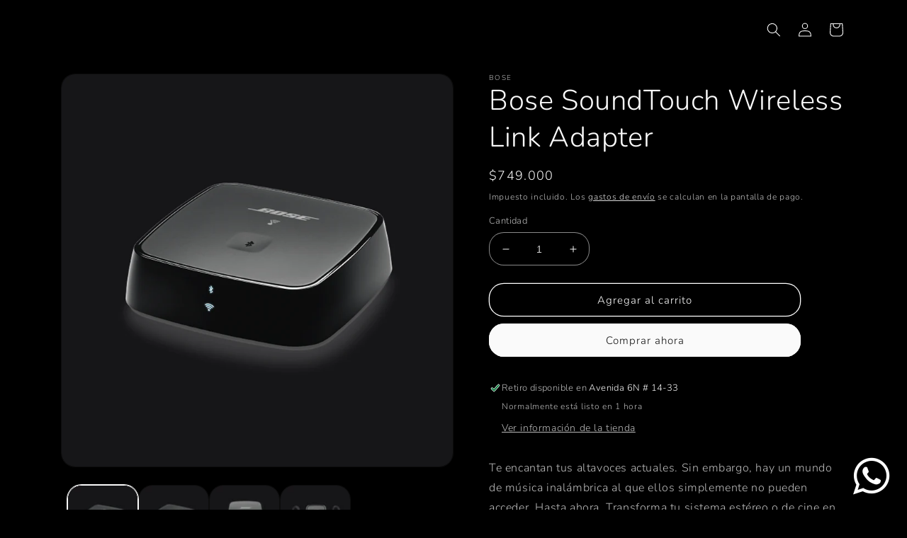

--- FILE ---
content_type: text/html; charset=utf-8
request_url: https://iwant.com.co/products/soundtouch-wireless-link-bose
body_size: 23457
content:
<!doctype html>
<html class="no-js" lang="es">
  <head>
    <meta charset="utf-8">
    <meta http-equiv="X-UA-Compatible" content="IE=edge">
    <meta name="viewport" content="width=device-width,initial-scale=1">
    <meta name="theme-color" content="">
    <link rel="canonical" href="https://iwant.com.co/products/soundtouch-wireless-link-bose">
    <link rel="preconnect" href="https://cdn.shopify.com" crossorigin><link rel="icon" type="image/png" href="//iwant.com.co/cdn/shop/files/Banner-2.png?crop=center&height=32&v=1635008712&width=32"><link rel="preconnect" href="https://fonts.shopifycdn.com" crossorigin><title>
      Bose SoundTouch Wireless Link Adapter
 &ndash; iWant</title>

    
      <meta name="description" content="Te encantan tus altavoces actuales. Sin embargo, hay un mundo de música inalámbrica al que ellos simplemente no pueden acceder. Hasta ahora. Transforma tu sistema estéreo o de cine en casa agregando el adaptador SoundTouch® Wireless Link y transmite música desde la red Wi-Fi® doméstica o tus dispositivos Bluetooth®. Us">
    

    

<meta property="og:site_name" content="iWant">
<meta property="og:url" content="https://iwant.com.co/products/soundtouch-wireless-link-bose">
<meta property="og:title" content="Bose SoundTouch Wireless Link Adapter">
<meta property="og:type" content="product">
<meta property="og:description" content="Te encantan tus altavoces actuales. Sin embargo, hay un mundo de música inalámbrica al que ellos simplemente no pueden acceder. Hasta ahora. Transforma tu sistema estéreo o de cine en casa agregando el adaptador SoundTouch® Wireless Link y transmite música desde la red Wi-Fi® doméstica o tus dispositivos Bluetooth®. Us"><meta property="og:image" content="http://iwant.com.co/cdn/shop/products/SoundTouchWirelessLinkBose-1.png?v=1636231404">
  <meta property="og:image:secure_url" content="https://iwant.com.co/cdn/shop/products/SoundTouchWirelessLinkBose-1.png?v=1636231404">
  <meta property="og:image:width" content="1080">
  <meta property="og:image:height" content="1080"><meta property="og:price:amount" content="749.000">
  <meta property="og:price:currency" content="COP"><meta name="twitter:site" content="@iwant_colombia"><meta name="twitter:card" content="summary_large_image">
<meta name="twitter:title" content="Bose SoundTouch Wireless Link Adapter">
<meta name="twitter:description" content="Te encantan tus altavoces actuales. Sin embargo, hay un mundo de música inalámbrica al que ellos simplemente no pueden acceder. Hasta ahora. Transforma tu sistema estéreo o de cine en casa agregando el adaptador SoundTouch® Wireless Link y transmite música desde la red Wi-Fi® doméstica o tus dispositivos Bluetooth®. Us">


    <script src="//iwant.com.co/cdn/shop/t/5/assets/global.js?v=77290982598297063611674684173" defer="defer"></script>
    <script>window.performance && window.performance.mark && window.performance.mark('shopify.content_for_header.start');</script><meta id="shopify-digital-wallet" name="shopify-digital-wallet" content="/60053684463/digital_wallets/dialog">
<link rel="alternate" type="application/json+oembed" href="https://iwant.com.co/products/soundtouch-wireless-link-bose.oembed">
<script async="async" src="/checkouts/internal/preloads.js?locale=es-CO"></script>
<script id="shopify-features" type="application/json">{"accessToken":"e82e7daaa8e6c4b979eb8a9246885a16","betas":["rich-media-storefront-analytics"],"domain":"iwant.com.co","predictiveSearch":true,"shopId":60053684463,"locale":"es"}</script>
<script>var Shopify = Shopify || {};
Shopify.shop = "iwant-colombia.myshopify.com";
Shopify.locale = "es";
Shopify.currency = {"active":"COP","rate":"1.0"};
Shopify.country = "CO";
Shopify.theme = {"name":"Dawn","id":136629584111,"schema_name":"Dawn","schema_version":"7.0.1","theme_store_id":887,"role":"main"};
Shopify.theme.handle = "null";
Shopify.theme.style = {"id":null,"handle":null};
Shopify.cdnHost = "iwant.com.co/cdn";
Shopify.routes = Shopify.routes || {};
Shopify.routes.root = "/";</script>
<script type="module">!function(o){(o.Shopify=o.Shopify||{}).modules=!0}(window);</script>
<script>!function(o){function n(){var o=[];function n(){o.push(Array.prototype.slice.apply(arguments))}return n.q=o,n}var t=o.Shopify=o.Shopify||{};t.loadFeatures=n(),t.autoloadFeatures=n()}(window);</script>
<script id="shop-js-analytics" type="application/json">{"pageType":"product"}</script>
<script defer="defer" async type="module" src="//iwant.com.co/cdn/shopifycloud/shop-js/modules/v2/client.init-shop-cart-sync_2Gr3Q33f.es.esm.js"></script>
<script defer="defer" async type="module" src="//iwant.com.co/cdn/shopifycloud/shop-js/modules/v2/chunk.common_noJfOIa7.esm.js"></script>
<script defer="defer" async type="module" src="//iwant.com.co/cdn/shopifycloud/shop-js/modules/v2/chunk.modal_Deo2FJQo.esm.js"></script>
<script type="module">
  await import("//iwant.com.co/cdn/shopifycloud/shop-js/modules/v2/client.init-shop-cart-sync_2Gr3Q33f.es.esm.js");
await import("//iwant.com.co/cdn/shopifycloud/shop-js/modules/v2/chunk.common_noJfOIa7.esm.js");
await import("//iwant.com.co/cdn/shopifycloud/shop-js/modules/v2/chunk.modal_Deo2FJQo.esm.js");

  window.Shopify.SignInWithShop?.initShopCartSync?.({"fedCMEnabled":true,"windoidEnabled":true});

</script>
<script id="__st">var __st={"a":60053684463,"offset":-18000,"reqid":"1f8a7c1d-2815-4b41-ae7a-f36d936e7236-1769277974","pageurl":"iwant.com.co\/products\/soundtouch-wireless-link-bose","u":"ea5d5082b933","p":"product","rtyp":"product","rid":7329582416111};</script>
<script>window.ShopifyPaypalV4VisibilityTracking = true;</script>
<script id="captcha-bootstrap">!function(){'use strict';const t='contact',e='account',n='new_comment',o=[[t,t],['blogs',n],['comments',n],[t,'customer']],c=[[e,'customer_login'],[e,'guest_login'],[e,'recover_customer_password'],[e,'create_customer']],r=t=>t.map((([t,e])=>`form[action*='/${t}']:not([data-nocaptcha='true']) input[name='form_type'][value='${e}']`)).join(','),a=t=>()=>t?[...document.querySelectorAll(t)].map((t=>t.form)):[];function s(){const t=[...o],e=r(t);return a(e)}const i='password',u='form_key',d=['recaptcha-v3-token','g-recaptcha-response','h-captcha-response',i],f=()=>{try{return window.sessionStorage}catch{return}},m='__shopify_v',_=t=>t.elements[u];function p(t,e,n=!1){try{const o=window.sessionStorage,c=JSON.parse(o.getItem(e)),{data:r}=function(t){const{data:e,action:n}=t;return t[m]||n?{data:e,action:n}:{data:t,action:n}}(c);for(const[e,n]of Object.entries(r))t.elements[e]&&(t.elements[e].value=n);n&&o.removeItem(e)}catch(o){console.error('form repopulation failed',{error:o})}}const l='form_type',E='cptcha';function T(t){t.dataset[E]=!0}const w=window,h=w.document,L='Shopify',v='ce_forms',y='captcha';let A=!1;((t,e)=>{const n=(g='f06e6c50-85a8-45c8-87d0-21a2b65856fe',I='https://cdn.shopify.com/shopifycloud/storefront-forms-hcaptcha/ce_storefront_forms_captcha_hcaptcha.v1.5.2.iife.js',D={infoText:'Protegido por hCaptcha',privacyText:'Privacidad',termsText:'Términos'},(t,e,n)=>{const o=w[L][v],c=o.bindForm;if(c)return c(t,g,e,D).then(n);var r;o.q.push([[t,g,e,D],n]),r=I,A||(h.body.append(Object.assign(h.createElement('script'),{id:'captcha-provider',async:!0,src:r})),A=!0)});var g,I,D;w[L]=w[L]||{},w[L][v]=w[L][v]||{},w[L][v].q=[],w[L][y]=w[L][y]||{},w[L][y].protect=function(t,e){n(t,void 0,e),T(t)},Object.freeze(w[L][y]),function(t,e,n,w,h,L){const[v,y,A,g]=function(t,e,n){const i=e?o:[],u=t?c:[],d=[...i,...u],f=r(d),m=r(i),_=r(d.filter((([t,e])=>n.includes(e))));return[a(f),a(m),a(_),s()]}(w,h,L),I=t=>{const e=t.target;return e instanceof HTMLFormElement?e:e&&e.form},D=t=>v().includes(t);t.addEventListener('submit',(t=>{const e=I(t);if(!e)return;const n=D(e)&&!e.dataset.hcaptchaBound&&!e.dataset.recaptchaBound,o=_(e),c=g().includes(e)&&(!o||!o.value);(n||c)&&t.preventDefault(),c&&!n&&(function(t){try{if(!f())return;!function(t){const e=f();if(!e)return;const n=_(t);if(!n)return;const o=n.value;o&&e.removeItem(o)}(t);const e=Array.from(Array(32),(()=>Math.random().toString(36)[2])).join('');!function(t,e){_(t)||t.append(Object.assign(document.createElement('input'),{type:'hidden',name:u})),t.elements[u].value=e}(t,e),function(t,e){const n=f();if(!n)return;const o=[...t.querySelectorAll(`input[type='${i}']`)].map((({name:t})=>t)),c=[...d,...o],r={};for(const[a,s]of new FormData(t).entries())c.includes(a)||(r[a]=s);n.setItem(e,JSON.stringify({[m]:1,action:t.action,data:r}))}(t,e)}catch(e){console.error('failed to persist form',e)}}(e),e.submit())}));const S=(t,e)=>{t&&!t.dataset[E]&&(n(t,e.some((e=>e===t))),T(t))};for(const o of['focusin','change'])t.addEventListener(o,(t=>{const e=I(t);D(e)&&S(e,y())}));const B=e.get('form_key'),M=e.get(l),P=B&&M;t.addEventListener('DOMContentLoaded',(()=>{const t=y();if(P)for(const e of t)e.elements[l].value===M&&p(e,B);[...new Set([...A(),...v().filter((t=>'true'===t.dataset.shopifyCaptcha))])].forEach((e=>S(e,t)))}))}(h,new URLSearchParams(w.location.search),n,t,e,['guest_login'])})(!1,!0)}();</script>
<script integrity="sha256-4kQ18oKyAcykRKYeNunJcIwy7WH5gtpwJnB7kiuLZ1E=" data-source-attribution="shopify.loadfeatures" defer="defer" src="//iwant.com.co/cdn/shopifycloud/storefront/assets/storefront/load_feature-a0a9edcb.js" crossorigin="anonymous"></script>
<script data-source-attribution="shopify.dynamic_checkout.dynamic.init">var Shopify=Shopify||{};Shopify.PaymentButton=Shopify.PaymentButton||{isStorefrontPortableWallets:!0,init:function(){window.Shopify.PaymentButton.init=function(){};var t=document.createElement("script");t.src="https://iwant.com.co/cdn/shopifycloud/portable-wallets/latest/portable-wallets.es.js",t.type="module",document.head.appendChild(t)}};
</script>
<script data-source-attribution="shopify.dynamic_checkout.buyer_consent">
  function portableWalletsHideBuyerConsent(e){var t=document.getElementById("shopify-buyer-consent"),n=document.getElementById("shopify-subscription-policy-button");t&&n&&(t.classList.add("hidden"),t.setAttribute("aria-hidden","true"),n.removeEventListener("click",e))}function portableWalletsShowBuyerConsent(e){var t=document.getElementById("shopify-buyer-consent"),n=document.getElementById("shopify-subscription-policy-button");t&&n&&(t.classList.remove("hidden"),t.removeAttribute("aria-hidden"),n.addEventListener("click",e))}window.Shopify?.PaymentButton&&(window.Shopify.PaymentButton.hideBuyerConsent=portableWalletsHideBuyerConsent,window.Shopify.PaymentButton.showBuyerConsent=portableWalletsShowBuyerConsent);
</script>
<script>
  function portableWalletsCleanup(e){e&&e.src&&console.error("Failed to load portable wallets script "+e.src);var t=document.querySelectorAll("shopify-accelerated-checkout .shopify-payment-button__skeleton, shopify-accelerated-checkout-cart .wallet-cart-button__skeleton"),e=document.getElementById("shopify-buyer-consent");for(let e=0;e<t.length;e++)t[e].remove();e&&e.remove()}function portableWalletsNotLoadedAsModule(e){e instanceof ErrorEvent&&"string"==typeof e.message&&e.message.includes("import.meta")&&"string"==typeof e.filename&&e.filename.includes("portable-wallets")&&(window.removeEventListener("error",portableWalletsNotLoadedAsModule),window.Shopify.PaymentButton.failedToLoad=e,"loading"===document.readyState?document.addEventListener("DOMContentLoaded",window.Shopify.PaymentButton.init):window.Shopify.PaymentButton.init())}window.addEventListener("error",portableWalletsNotLoadedAsModule);
</script>

<script type="module" src="https://iwant.com.co/cdn/shopifycloud/portable-wallets/latest/portable-wallets.es.js" onError="portableWalletsCleanup(this)" crossorigin="anonymous"></script>
<script nomodule>
  document.addEventListener("DOMContentLoaded", portableWalletsCleanup);
</script>

<link id="shopify-accelerated-checkout-styles" rel="stylesheet" media="screen" href="https://iwant.com.co/cdn/shopifycloud/portable-wallets/latest/accelerated-checkout-backwards-compat.css" crossorigin="anonymous">
<style id="shopify-accelerated-checkout-cart">
        #shopify-buyer-consent {
  margin-top: 1em;
  display: inline-block;
  width: 100%;
}

#shopify-buyer-consent.hidden {
  display: none;
}

#shopify-subscription-policy-button {
  background: none;
  border: none;
  padding: 0;
  text-decoration: underline;
  font-size: inherit;
  cursor: pointer;
}

#shopify-subscription-policy-button::before {
  box-shadow: none;
}

      </style>
<script id="sections-script" data-sections="header,footer" defer="defer" src="//iwant.com.co/cdn/shop/t/5/compiled_assets/scripts.js?v=1473"></script>
<script>window.performance && window.performance.mark && window.performance.mark('shopify.content_for_header.end');</script>


    <style data-shopify>
      @font-face {
  font-family: Nunito;
  font-weight: 300;
  font-style: normal;
  font-display: swap;
  src: url("//iwant.com.co/cdn/fonts/nunito/nunito_n3.c1d7c2242f5519d084eafc479d7cc132bcc8c480.woff2") format("woff2"),
       url("//iwant.com.co/cdn/fonts/nunito/nunito_n3.d543cae3671591d99f8b7ed9ea9ca8387fc73b09.woff") format("woff");
}

      @font-face {
  font-family: Nunito;
  font-weight: 700;
  font-style: normal;
  font-display: swap;
  src: url("//iwant.com.co/cdn/fonts/nunito/nunito_n7.37cf9b8cf43b3322f7e6e13ad2aad62ab5dc9109.woff2") format("woff2"),
       url("//iwant.com.co/cdn/fonts/nunito/nunito_n7.45cfcfadc6630011252d54d5f5a2c7c98f60d5de.woff") format("woff");
}

      @font-face {
  font-family: Nunito;
  font-weight: 300;
  font-style: italic;
  font-display: swap;
  src: url("//iwant.com.co/cdn/fonts/nunito/nunito_i3.11db3ddffd5485d801b7a5d8a24c3b0e446751f1.woff2") format("woff2"),
       url("//iwant.com.co/cdn/fonts/nunito/nunito_i3.7f37c552f86f3fb4c0aae0353840b033f9f464a0.woff") format("woff");
}

      @font-face {
  font-family: Nunito;
  font-weight: 700;
  font-style: italic;
  font-display: swap;
  src: url("//iwant.com.co/cdn/fonts/nunito/nunito_i7.3f8ba2027bc9ceb1b1764ecab15bae73f86c4632.woff2") format("woff2"),
       url("//iwant.com.co/cdn/fonts/nunito/nunito_i7.82bfb5f86ec77ada3c9f660da22064c2e46e1469.woff") format("woff");
}

      @font-face {
  font-family: Nunito;
  font-weight: 300;
  font-style: normal;
  font-display: swap;
  src: url("//iwant.com.co/cdn/fonts/nunito/nunito_n3.c1d7c2242f5519d084eafc479d7cc132bcc8c480.woff2") format("woff2"),
       url("//iwant.com.co/cdn/fonts/nunito/nunito_n3.d543cae3671591d99f8b7ed9ea9ca8387fc73b09.woff") format("woff");
}


      :root {
        --font-body-family: Nunito, sans-serif;
        --font-body-style: normal;
        --font-body-weight: 300;
        --font-body-weight-bold: 600;

        --font-heading-family: Nunito, sans-serif;
        --font-heading-style: normal;
        --font-heading-weight: 300;

        --font-body-scale: 1.0;
        --font-heading-scale: 1.0;

        --color-base-text: 250, 250, 250;
        --color-shadow: 250, 250, 250;
        --color-base-background-1: 0, 0, 0;
        --color-base-background-2: 0, 0, 0;
        --color-base-solid-button-labels: 18, 18, 18;
        --color-base-outline-button-labels: 255, 255, 255;
        --color-base-accent-1: 250, 250, 250;
        --color-base-accent-2: 0, 198, 255;
        --payment-terms-background-color: #000000;

        --gradient-base-background-1: #000000;
        --gradient-base-background-2: #000000;
        --gradient-base-accent-1: #fafafa;
        --gradient-base-accent-2: #00c6ff;

        --media-padding: px;
        --media-border-opacity: 0.05;
        --media-border-width: 1px;
        --media-radius: 20px;
        --media-shadow-opacity: 0.0;
        --media-shadow-horizontal-offset: 0px;
        --media-shadow-vertical-offset: 4px;
        --media-shadow-blur-radius: 5px;
        --media-shadow-visible: 0;

        --page-width: 120rem;
        --page-width-margin: 0rem;

        --product-card-image-padding: 0.0rem;
        --product-card-corner-radius: 2.0rem;
        --product-card-text-alignment: left;
        --product-card-border-width: 0.0rem;
        --product-card-border-opacity: 0.1;
        --product-card-shadow-opacity: 0.0;
        --product-card-shadow-visible: 0;
        --product-card-shadow-horizontal-offset: 0.0rem;
        --product-card-shadow-vertical-offset: 0.4rem;
        --product-card-shadow-blur-radius: 0.5rem;

        --collection-card-image-padding: 0.0rem;
        --collection-card-corner-radius: 2.0rem;
        --collection-card-text-alignment: left;
        --collection-card-border-width: 0.0rem;
        --collection-card-border-opacity: 0.1;
        --collection-card-shadow-opacity: 0.0;
        --collection-card-shadow-visible: 0;
        --collection-card-shadow-horizontal-offset: 0.0rem;
        --collection-card-shadow-vertical-offset: 0.4rem;
        --collection-card-shadow-blur-radius: 0.5rem;

        --blog-card-image-padding: 0.0rem;
        --blog-card-corner-radius: 2.0rem;
        --blog-card-text-alignment: left;
        --blog-card-border-width: 0.0rem;
        --blog-card-border-opacity: 0.1;
        --blog-card-shadow-opacity: 0.0;
        --blog-card-shadow-visible: 0;
        --blog-card-shadow-horizontal-offset: 0.0rem;
        --blog-card-shadow-vertical-offset: 0.4rem;
        --blog-card-shadow-blur-radius: 0.5rem;

        --badge-corner-radius: 4.0rem;

        --popup-border-width: 1px;
        --popup-border-opacity: 0.1;
        --popup-corner-radius: 20px;
        --popup-shadow-opacity: 0.0;
        --popup-shadow-horizontal-offset: 0px;
        --popup-shadow-vertical-offset: 4px;
        --popup-shadow-blur-radius: 5px;

        --drawer-border-width: 1px;
        --drawer-border-opacity: 0.1;
        --drawer-shadow-opacity: 0.0;
        --drawer-shadow-horizontal-offset: 0px;
        --drawer-shadow-vertical-offset: 4px;
        --drawer-shadow-blur-radius: 5px;

        --spacing-sections-desktop: 0px;
        --spacing-sections-mobile: 0px;

        --grid-desktop-vertical-spacing: 8px;
        --grid-desktop-horizontal-spacing: 8px;
        --grid-mobile-vertical-spacing: 4px;
        --grid-mobile-horizontal-spacing: 4px;

        --text-boxes-border-opacity: 0.1;
        --text-boxes-border-width: 0px;
        --text-boxes-radius: 20px;
        --text-boxes-shadow-opacity: 0.0;
        --text-boxes-shadow-visible: 0;
        --text-boxes-shadow-horizontal-offset: 0px;
        --text-boxes-shadow-vertical-offset: 4px;
        --text-boxes-shadow-blur-radius: 5px;

        --buttons-radius: 20px;
        --buttons-radius-outset: 21px;
        --buttons-border-width: 1px;
        --buttons-border-opacity: 1.0;
        --buttons-shadow-opacity: 0.0;
        --buttons-shadow-visible: 0;
        --buttons-shadow-horizontal-offset: 0px;
        --buttons-shadow-vertical-offset: 4px;
        --buttons-shadow-blur-radius: 5px;
        --buttons-border-offset: 0.3px;

        --inputs-radius: 20px;
        --inputs-border-width: 1px;
        --inputs-border-opacity: 0.55;
        --inputs-shadow-opacity: 0.0;
        --inputs-shadow-horizontal-offset: 0px;
        --inputs-margin-offset: 0px;
        --inputs-shadow-vertical-offset: 4px;
        --inputs-shadow-blur-radius: 5px;
        --inputs-radius-outset: 21px;

        --variant-pills-radius: 40px;
        --variant-pills-border-width: 1px;
        --variant-pills-border-opacity: 0.55;
        --variant-pills-shadow-opacity: 0.0;
        --variant-pills-shadow-horizontal-offset: 0px;
        --variant-pills-shadow-vertical-offset: 4px;
        --variant-pills-shadow-blur-radius: 5px;
      }

      *,
      *::before,
      *::after {
        box-sizing: inherit;
      }

      html {
        box-sizing: border-box;
        font-size: calc(var(--font-body-scale) * 62.5%);
        height: 100%;
      }

      body {
        display: grid;
        grid-template-rows: auto auto 1fr auto;
        grid-template-columns: 100%;
        min-height: 100%;
        margin: 0;
        font-size: 1.5rem;
        letter-spacing: 0.06rem;
        line-height: calc(1 + 0.8 / var(--font-body-scale));
        font-family: var(--font-body-family);
        font-style: var(--font-body-style);
        font-weight: var(--font-body-weight);
      }

      @media screen and (min-width: 750px) {
        body {
          font-size: 1.6rem;
        }
      }
    </style>

    <link href="//iwant.com.co/cdn/shop/t/5/assets/base.css?v=107228718881409826271681507168" rel="stylesheet" type="text/css" media="all" />
<link rel="preload" as="font" href="//iwant.com.co/cdn/fonts/nunito/nunito_n3.c1d7c2242f5519d084eafc479d7cc132bcc8c480.woff2" type="font/woff2" crossorigin><link rel="preload" as="font" href="//iwant.com.co/cdn/fonts/nunito/nunito_n3.c1d7c2242f5519d084eafc479d7cc132bcc8c480.woff2" type="font/woff2" crossorigin><link rel="stylesheet" href="//iwant.com.co/cdn/shop/t/5/assets/component-predictive-search.css?v=83512081251802922551666370101" media="print" onload="this.media='all'"><script>document.documentElement.className = document.documentElement.className.replace('no-js', 'js');
    if (Shopify.designMode) {
      document.documentElement.classList.add('shopify-design-mode');
    }
    </script>
  <link href="https://monorail-edge.shopifysvc.com" rel="dns-prefetch">
<script>(function(){if ("sendBeacon" in navigator && "performance" in window) {try {var session_token_from_headers = performance.getEntriesByType('navigation')[0].serverTiming.find(x => x.name == '_s').description;} catch {var session_token_from_headers = undefined;}var session_cookie_matches = document.cookie.match(/_shopify_s=([^;]*)/);var session_token_from_cookie = session_cookie_matches && session_cookie_matches.length === 2 ? session_cookie_matches[1] : "";var session_token = session_token_from_headers || session_token_from_cookie || "";function handle_abandonment_event(e) {var entries = performance.getEntries().filter(function(entry) {return /monorail-edge.shopifysvc.com/.test(entry.name);});if (!window.abandonment_tracked && entries.length === 0) {window.abandonment_tracked = true;var currentMs = Date.now();var navigation_start = performance.timing.navigationStart;var payload = {shop_id: 60053684463,url: window.location.href,navigation_start,duration: currentMs - navigation_start,session_token,page_type: "product"};window.navigator.sendBeacon("https://monorail-edge.shopifysvc.com/v1/produce", JSON.stringify({schema_id: "online_store_buyer_site_abandonment/1.1",payload: payload,metadata: {event_created_at_ms: currentMs,event_sent_at_ms: currentMs}}));}}window.addEventListener('pagehide', handle_abandonment_event);}}());</script>
<script id="web-pixels-manager-setup">(function e(e,d,r,n,o){if(void 0===o&&(o={}),!Boolean(null===(a=null===(i=window.Shopify)||void 0===i?void 0:i.analytics)||void 0===a?void 0:a.replayQueue)){var i,a;window.Shopify=window.Shopify||{};var t=window.Shopify;t.analytics=t.analytics||{};var s=t.analytics;s.replayQueue=[],s.publish=function(e,d,r){return s.replayQueue.push([e,d,r]),!0};try{self.performance.mark("wpm:start")}catch(e){}var l=function(){var e={modern:/Edge?\/(1{2}[4-9]|1[2-9]\d|[2-9]\d{2}|\d{4,})\.\d+(\.\d+|)|Firefox\/(1{2}[4-9]|1[2-9]\d|[2-9]\d{2}|\d{4,})\.\d+(\.\d+|)|Chrom(ium|e)\/(9{2}|\d{3,})\.\d+(\.\d+|)|(Maci|X1{2}).+ Version\/(15\.\d+|(1[6-9]|[2-9]\d|\d{3,})\.\d+)([,.]\d+|)( \(\w+\)|)( Mobile\/\w+|) Safari\/|Chrome.+OPR\/(9{2}|\d{3,})\.\d+\.\d+|(CPU[ +]OS|iPhone[ +]OS|CPU[ +]iPhone|CPU IPhone OS|CPU iPad OS)[ +]+(15[._]\d+|(1[6-9]|[2-9]\d|\d{3,})[._]\d+)([._]\d+|)|Android:?[ /-](13[3-9]|1[4-9]\d|[2-9]\d{2}|\d{4,})(\.\d+|)(\.\d+|)|Android.+Firefox\/(13[5-9]|1[4-9]\d|[2-9]\d{2}|\d{4,})\.\d+(\.\d+|)|Android.+Chrom(ium|e)\/(13[3-9]|1[4-9]\d|[2-9]\d{2}|\d{4,})\.\d+(\.\d+|)|SamsungBrowser\/([2-9]\d|\d{3,})\.\d+/,legacy:/Edge?\/(1[6-9]|[2-9]\d|\d{3,})\.\d+(\.\d+|)|Firefox\/(5[4-9]|[6-9]\d|\d{3,})\.\d+(\.\d+|)|Chrom(ium|e)\/(5[1-9]|[6-9]\d|\d{3,})\.\d+(\.\d+|)([\d.]+$|.*Safari\/(?![\d.]+ Edge\/[\d.]+$))|(Maci|X1{2}).+ Version\/(10\.\d+|(1[1-9]|[2-9]\d|\d{3,})\.\d+)([,.]\d+|)( \(\w+\)|)( Mobile\/\w+|) Safari\/|Chrome.+OPR\/(3[89]|[4-9]\d|\d{3,})\.\d+\.\d+|(CPU[ +]OS|iPhone[ +]OS|CPU[ +]iPhone|CPU IPhone OS|CPU iPad OS)[ +]+(10[._]\d+|(1[1-9]|[2-9]\d|\d{3,})[._]\d+)([._]\d+|)|Android:?[ /-](13[3-9]|1[4-9]\d|[2-9]\d{2}|\d{4,})(\.\d+|)(\.\d+|)|Mobile Safari.+OPR\/([89]\d|\d{3,})\.\d+\.\d+|Android.+Firefox\/(13[5-9]|1[4-9]\d|[2-9]\d{2}|\d{4,})\.\d+(\.\d+|)|Android.+Chrom(ium|e)\/(13[3-9]|1[4-9]\d|[2-9]\d{2}|\d{4,})\.\d+(\.\d+|)|Android.+(UC? ?Browser|UCWEB|U3)[ /]?(15\.([5-9]|\d{2,})|(1[6-9]|[2-9]\d|\d{3,})\.\d+)\.\d+|SamsungBrowser\/(5\.\d+|([6-9]|\d{2,})\.\d+)|Android.+MQ{2}Browser\/(14(\.(9|\d{2,})|)|(1[5-9]|[2-9]\d|\d{3,})(\.\d+|))(\.\d+|)|K[Aa][Ii]OS\/(3\.\d+|([4-9]|\d{2,})\.\d+)(\.\d+|)/},d=e.modern,r=e.legacy,n=navigator.userAgent;return n.match(d)?"modern":n.match(r)?"legacy":"unknown"}(),u="modern"===l?"modern":"legacy",c=(null!=n?n:{modern:"",legacy:""})[u],f=function(e){return[e.baseUrl,"/wpm","/b",e.hashVersion,"modern"===e.buildTarget?"m":"l",".js"].join("")}({baseUrl:d,hashVersion:r,buildTarget:u}),m=function(e){var d=e.version,r=e.bundleTarget,n=e.surface,o=e.pageUrl,i=e.monorailEndpoint;return{emit:function(e){var a=e.status,t=e.errorMsg,s=(new Date).getTime(),l=JSON.stringify({metadata:{event_sent_at_ms:s},events:[{schema_id:"web_pixels_manager_load/3.1",payload:{version:d,bundle_target:r,page_url:o,status:a,surface:n,error_msg:t},metadata:{event_created_at_ms:s}}]});if(!i)return console&&console.warn&&console.warn("[Web Pixels Manager] No Monorail endpoint provided, skipping logging."),!1;try{return self.navigator.sendBeacon.bind(self.navigator)(i,l)}catch(e){}var u=new XMLHttpRequest;try{return u.open("POST",i,!0),u.setRequestHeader("Content-Type","text/plain"),u.send(l),!0}catch(e){return console&&console.warn&&console.warn("[Web Pixels Manager] Got an unhandled error while logging to Monorail."),!1}}}}({version:r,bundleTarget:l,surface:e.surface,pageUrl:self.location.href,monorailEndpoint:e.monorailEndpoint});try{o.browserTarget=l,function(e){var d=e.src,r=e.async,n=void 0===r||r,o=e.onload,i=e.onerror,a=e.sri,t=e.scriptDataAttributes,s=void 0===t?{}:t,l=document.createElement("script"),u=document.querySelector("head"),c=document.querySelector("body");if(l.async=n,l.src=d,a&&(l.integrity=a,l.crossOrigin="anonymous"),s)for(var f in s)if(Object.prototype.hasOwnProperty.call(s,f))try{l.dataset[f]=s[f]}catch(e){}if(o&&l.addEventListener("load",o),i&&l.addEventListener("error",i),u)u.appendChild(l);else{if(!c)throw new Error("Did not find a head or body element to append the script");c.appendChild(l)}}({src:f,async:!0,onload:function(){if(!function(){var e,d;return Boolean(null===(d=null===(e=window.Shopify)||void 0===e?void 0:e.analytics)||void 0===d?void 0:d.initialized)}()){var d=window.webPixelsManager.init(e)||void 0;if(d){var r=window.Shopify.analytics;r.replayQueue.forEach((function(e){var r=e[0],n=e[1],o=e[2];d.publishCustomEvent(r,n,o)})),r.replayQueue=[],r.publish=d.publishCustomEvent,r.visitor=d.visitor,r.initialized=!0}}},onerror:function(){return m.emit({status:"failed",errorMsg:"".concat(f," has failed to load")})},sri:function(e){var d=/^sha384-[A-Za-z0-9+/=]+$/;return"string"==typeof e&&d.test(e)}(c)?c:"",scriptDataAttributes:o}),m.emit({status:"loading"})}catch(e){m.emit({status:"failed",errorMsg:(null==e?void 0:e.message)||"Unknown error"})}}})({shopId: 60053684463,storefrontBaseUrl: "https://iwant.com.co",extensionsBaseUrl: "https://extensions.shopifycdn.com/cdn/shopifycloud/web-pixels-manager",monorailEndpoint: "https://monorail-edge.shopifysvc.com/unstable/produce_batch",surface: "storefront-renderer",enabledBetaFlags: ["2dca8a86"],webPixelsConfigList: [{"id":"shopify-app-pixel","configuration":"{}","eventPayloadVersion":"v1","runtimeContext":"STRICT","scriptVersion":"0450","apiClientId":"shopify-pixel","type":"APP","privacyPurposes":["ANALYTICS","MARKETING"]},{"id":"shopify-custom-pixel","eventPayloadVersion":"v1","runtimeContext":"LAX","scriptVersion":"0450","apiClientId":"shopify-pixel","type":"CUSTOM","privacyPurposes":["ANALYTICS","MARKETING"]}],isMerchantRequest: false,initData: {"shop":{"name":"iWant","paymentSettings":{"currencyCode":"COP"},"myshopifyDomain":"iwant-colombia.myshopify.com","countryCode":"CO","storefrontUrl":"https:\/\/iwant.com.co"},"customer":null,"cart":null,"checkout":null,"productVariants":[{"price":{"amount":749000.0,"currencyCode":"COP"},"product":{"title":"Bose SoundTouch Wireless Link Adapter","vendor":"Bose","id":"7329582416111","untranslatedTitle":"Bose SoundTouch Wireless Link Adapter","url":"\/products\/soundtouch-wireless-link-bose","type":""},"id":"41663694831855","image":{"src":"\/\/iwant.com.co\/cdn\/shop\/products\/SoundTouchWirelessLinkBose-1.png?v=1636231404"},"sku":"","title":"Default Title","untranslatedTitle":"Default Title"}],"purchasingCompany":null},},"https://iwant.com.co/cdn","fcfee988w5aeb613cpc8e4bc33m6693e112",{"modern":"","legacy":""},{"shopId":"60053684463","storefrontBaseUrl":"https:\/\/iwant.com.co","extensionBaseUrl":"https:\/\/extensions.shopifycdn.com\/cdn\/shopifycloud\/web-pixels-manager","surface":"storefront-renderer","enabledBetaFlags":"[\"2dca8a86\"]","isMerchantRequest":"false","hashVersion":"fcfee988w5aeb613cpc8e4bc33m6693e112","publish":"custom","events":"[[\"page_viewed\",{}],[\"product_viewed\",{\"productVariant\":{\"price\":{\"amount\":749000.0,\"currencyCode\":\"COP\"},\"product\":{\"title\":\"Bose SoundTouch Wireless Link Adapter\",\"vendor\":\"Bose\",\"id\":\"7329582416111\",\"untranslatedTitle\":\"Bose SoundTouch Wireless Link Adapter\",\"url\":\"\/products\/soundtouch-wireless-link-bose\",\"type\":\"\"},\"id\":\"41663694831855\",\"image\":{\"src\":\"\/\/iwant.com.co\/cdn\/shop\/products\/SoundTouchWirelessLinkBose-1.png?v=1636231404\"},\"sku\":\"\",\"title\":\"Default Title\",\"untranslatedTitle\":\"Default Title\"}}]]"});</script><script>
  window.ShopifyAnalytics = window.ShopifyAnalytics || {};
  window.ShopifyAnalytics.meta = window.ShopifyAnalytics.meta || {};
  window.ShopifyAnalytics.meta.currency = 'COP';
  var meta = {"product":{"id":7329582416111,"gid":"gid:\/\/shopify\/Product\/7329582416111","vendor":"Bose","type":"","handle":"soundtouch-wireless-link-bose","variants":[{"id":41663694831855,"price":74900000,"name":"Bose SoundTouch Wireless Link Adapter","public_title":null,"sku":""}],"remote":false},"page":{"pageType":"product","resourceType":"product","resourceId":7329582416111,"requestId":"1f8a7c1d-2815-4b41-ae7a-f36d936e7236-1769277974"}};
  for (var attr in meta) {
    window.ShopifyAnalytics.meta[attr] = meta[attr];
  }
</script>
<script class="analytics">
  (function () {
    var customDocumentWrite = function(content) {
      var jquery = null;

      if (window.jQuery) {
        jquery = window.jQuery;
      } else if (window.Checkout && window.Checkout.$) {
        jquery = window.Checkout.$;
      }

      if (jquery) {
        jquery('body').append(content);
      }
    };

    var hasLoggedConversion = function(token) {
      if (token) {
        return document.cookie.indexOf('loggedConversion=' + token) !== -1;
      }
      return false;
    }

    var setCookieIfConversion = function(token) {
      if (token) {
        var twoMonthsFromNow = new Date(Date.now());
        twoMonthsFromNow.setMonth(twoMonthsFromNow.getMonth() + 2);

        document.cookie = 'loggedConversion=' + token + '; expires=' + twoMonthsFromNow;
      }
    }

    var trekkie = window.ShopifyAnalytics.lib = window.trekkie = window.trekkie || [];
    if (trekkie.integrations) {
      return;
    }
    trekkie.methods = [
      'identify',
      'page',
      'ready',
      'track',
      'trackForm',
      'trackLink'
    ];
    trekkie.factory = function(method) {
      return function() {
        var args = Array.prototype.slice.call(arguments);
        args.unshift(method);
        trekkie.push(args);
        return trekkie;
      };
    };
    for (var i = 0; i < trekkie.methods.length; i++) {
      var key = trekkie.methods[i];
      trekkie[key] = trekkie.factory(key);
    }
    trekkie.load = function(config) {
      trekkie.config = config || {};
      trekkie.config.initialDocumentCookie = document.cookie;
      var first = document.getElementsByTagName('script')[0];
      var script = document.createElement('script');
      script.type = 'text/javascript';
      script.onerror = function(e) {
        var scriptFallback = document.createElement('script');
        scriptFallback.type = 'text/javascript';
        scriptFallback.onerror = function(error) {
                var Monorail = {
      produce: function produce(monorailDomain, schemaId, payload) {
        var currentMs = new Date().getTime();
        var event = {
          schema_id: schemaId,
          payload: payload,
          metadata: {
            event_created_at_ms: currentMs,
            event_sent_at_ms: currentMs
          }
        };
        return Monorail.sendRequest("https://" + monorailDomain + "/v1/produce", JSON.stringify(event));
      },
      sendRequest: function sendRequest(endpointUrl, payload) {
        // Try the sendBeacon API
        if (window && window.navigator && typeof window.navigator.sendBeacon === 'function' && typeof window.Blob === 'function' && !Monorail.isIos12()) {
          var blobData = new window.Blob([payload], {
            type: 'text/plain'
          });

          if (window.navigator.sendBeacon(endpointUrl, blobData)) {
            return true;
          } // sendBeacon was not successful

        } // XHR beacon

        var xhr = new XMLHttpRequest();

        try {
          xhr.open('POST', endpointUrl);
          xhr.setRequestHeader('Content-Type', 'text/plain');
          xhr.send(payload);
        } catch (e) {
          console.log(e);
        }

        return false;
      },
      isIos12: function isIos12() {
        return window.navigator.userAgent.lastIndexOf('iPhone; CPU iPhone OS 12_') !== -1 || window.navigator.userAgent.lastIndexOf('iPad; CPU OS 12_') !== -1;
      }
    };
    Monorail.produce('monorail-edge.shopifysvc.com',
      'trekkie_storefront_load_errors/1.1',
      {shop_id: 60053684463,
      theme_id: 136629584111,
      app_name: "storefront",
      context_url: window.location.href,
      source_url: "//iwant.com.co/cdn/s/trekkie.storefront.8d95595f799fbf7e1d32231b9a28fd43b70c67d3.min.js"});

        };
        scriptFallback.async = true;
        scriptFallback.src = '//iwant.com.co/cdn/s/trekkie.storefront.8d95595f799fbf7e1d32231b9a28fd43b70c67d3.min.js';
        first.parentNode.insertBefore(scriptFallback, first);
      };
      script.async = true;
      script.src = '//iwant.com.co/cdn/s/trekkie.storefront.8d95595f799fbf7e1d32231b9a28fd43b70c67d3.min.js';
      first.parentNode.insertBefore(script, first);
    };
    trekkie.load(
      {"Trekkie":{"appName":"storefront","development":false,"defaultAttributes":{"shopId":60053684463,"isMerchantRequest":null,"themeId":136629584111,"themeCityHash":"10255387084963498307","contentLanguage":"es","currency":"COP","eventMetadataId":"993a4184-33a9-4a88-a77c-767b2b6926ce"},"isServerSideCookieWritingEnabled":true,"monorailRegion":"shop_domain","enabledBetaFlags":["65f19447"]},"Session Attribution":{},"S2S":{"facebookCapiEnabled":false,"source":"trekkie-storefront-renderer","apiClientId":580111}}
    );

    var loaded = false;
    trekkie.ready(function() {
      if (loaded) return;
      loaded = true;

      window.ShopifyAnalytics.lib = window.trekkie;

      var originalDocumentWrite = document.write;
      document.write = customDocumentWrite;
      try { window.ShopifyAnalytics.merchantGoogleAnalytics.call(this); } catch(error) {};
      document.write = originalDocumentWrite;

      window.ShopifyAnalytics.lib.page(null,{"pageType":"product","resourceType":"product","resourceId":7329582416111,"requestId":"1f8a7c1d-2815-4b41-ae7a-f36d936e7236-1769277974","shopifyEmitted":true});

      var match = window.location.pathname.match(/checkouts\/(.+)\/(thank_you|post_purchase)/)
      var token = match? match[1]: undefined;
      if (!hasLoggedConversion(token)) {
        setCookieIfConversion(token);
        window.ShopifyAnalytics.lib.track("Viewed Product",{"currency":"COP","variantId":41663694831855,"productId":7329582416111,"productGid":"gid:\/\/shopify\/Product\/7329582416111","name":"Bose SoundTouch Wireless Link Adapter","price":"749000.00","sku":"","brand":"Bose","variant":null,"category":"","nonInteraction":true,"remote":false},undefined,undefined,{"shopifyEmitted":true});
      window.ShopifyAnalytics.lib.track("monorail:\/\/trekkie_storefront_viewed_product\/1.1",{"currency":"COP","variantId":41663694831855,"productId":7329582416111,"productGid":"gid:\/\/shopify\/Product\/7329582416111","name":"Bose SoundTouch Wireless Link Adapter","price":"749000.00","sku":"","brand":"Bose","variant":null,"category":"","nonInteraction":true,"remote":false,"referer":"https:\/\/iwant.com.co\/products\/soundtouch-wireless-link-bose"});
      }
    });


        var eventsListenerScript = document.createElement('script');
        eventsListenerScript.async = true;
        eventsListenerScript.src = "//iwant.com.co/cdn/shopifycloud/storefront/assets/shop_events_listener-3da45d37.js";
        document.getElementsByTagName('head')[0].appendChild(eventsListenerScript);

})();</script>
<script
  defer
  src="https://iwant.com.co/cdn/shopifycloud/perf-kit/shopify-perf-kit-3.0.4.min.js"
  data-application="storefront-renderer"
  data-shop-id="60053684463"
  data-render-region="gcp-us-central1"
  data-page-type="product"
  data-theme-instance-id="136629584111"
  data-theme-name="Dawn"
  data-theme-version="7.0.1"
  data-monorail-region="shop_domain"
  data-resource-timing-sampling-rate="10"
  data-shs="true"
  data-shs-beacon="true"
  data-shs-export-with-fetch="true"
  data-shs-logs-sample-rate="1"
  data-shs-beacon-endpoint="https://iwant.com.co/api/collect"
></script>
</head>

  <body class="gradient">
    <a class="skip-to-content-link button visually-hidden" href="#MainContent">
      Ir directamente al contenido
    </a>

<script src="//iwant.com.co/cdn/shop/t/5/assets/cart.js?v=83971781268232213281666370101" defer="defer"></script>

<style>
  .drawer {
    visibility: hidden;
  }
</style>

<cart-drawer class="drawer is-empty">
  <div id="CartDrawer" class="cart-drawer">
    <div id="CartDrawer-Overlay"class="cart-drawer__overlay"></div>
    <div class="drawer__inner" role="dialog" aria-modal="true" aria-label="Tu carrito" tabindex="-1"><div class="drawer__inner-empty">
          <div class="cart-drawer__warnings center cart-drawer__warnings--has-collection">
            <div class="cart-drawer__empty-content">
              <h2 class="cart__empty-text">Tu carrito esta vacío</h2>
              <button class="drawer__close" type="button" onclick="this.closest('cart-drawer').close()" aria-label="Cerrar"><svg xmlns="http://www.w3.org/2000/svg" aria-hidden="true" focusable="false" role="presentation" class="icon icon-close" fill="none" viewBox="0 0 18 17">
  <path d="M.865 15.978a.5.5 0 00.707.707l7.433-7.431 7.579 7.282a.501.501 0 00.846-.37.5.5 0 00-.153-.351L9.712 8.546l7.417-7.416a.5.5 0 10-.707-.708L8.991 7.853 1.413.573a.5.5 0 10-.693.72l7.563 7.268-7.418 7.417z" fill="currentColor">
</svg>
</button>
              <a href="/collections/all" class="button">
                Seguir comprando
              </a><p class="cart__login-title h3">¿Tienes una cuenta?</p>
                <p class="cart__login-paragraph">
                  <a href="/account/login" class="link underlined-link">Inicia sesión</a> para finalizar tus compras con mayor rapidez.
                </p></div>
          </div><div class="cart-drawer__collection">
              
<div class="card-wrapper animate-arrow collection-card-wrapper">
  <div class="card
    card--standard
     card--media
    
    
    "
    style="--ratio-percent: 100%;"
  >
    <div class="card__inner color-background-2 gradient ratio" style="--ratio-percent: 100%;"><div class="card__media">
          <div class="media media--transparent media--hover-effect">
            <img
              srcset="//iwant.com.co/cdn/shop/collections/Bose.png?v=1651955998&width=165 165w,//iwant.com.co/cdn/shop/collections/Bose.png?v=1651955998&width=330 330w,//iwant.com.co/cdn/shop/collections/Bose.png?v=1651955998&width=535 535w,//iwant.com.co/cdn/shop/collections/Bose.png?v=1651955998&width=750 750w,//iwant.com.co/cdn/shop/collections/Bose.png?v=1651955998&width=1000 1000w,//iwant.com.co/cdn/shop/collections/Bose.png?v=1651955998&width=1500 1500w,//iwant.com.co/cdn/shop/collections/Bose.png?v=1651955998&width=3000 3000w,//iwant.com.co/cdn/shop/collections/Bose.png?v=1651955998 3000w"
              src="//iwant.com.co/cdn/shop/collections/Bose.png?v=1651955998&width=1500"
              sizes="
              (min-width: 1200px) 1100px,
              (min-width: 750px) calc(100vw - 10rem),
              calc(100vw - 3rem)"
              alt=""
              height="3000"
              width="3000"
              loading="lazy"
              class="motion-reduce"
            >
          </div>
        </div><div class="card__content">
        <div class="card__information">
          <h3 class="card__heading">
            <a href="/collections/bose" class="full-unstyled-link">Bose<span class="icon-wrap"><svg viewBox="0 0 14 10" fill="none" aria-hidden="true" focusable="false" role="presentation" class="icon icon-arrow" xmlns="http://www.w3.org/2000/svg">
  <path fill-rule="evenodd" clip-rule="evenodd" d="M8.537.808a.5.5 0 01.817-.162l4 4a.5.5 0 010 .708l-4 4a.5.5 0 11-.708-.708L11.793 5.5H1a.5.5 0 010-1h10.793L8.646 1.354a.5.5 0 01-.109-.546z" fill="currentColor">
</svg>
</span>
            </a>
          </h3></div>   
      </div>
    </div>
     
      <div class="card__content">
        <div class="card__information">
          <h3 class="card__heading">
            <a href="/collections/bose" class="full-unstyled-link">Bose<span class="icon-wrap"><svg viewBox="0 0 14 10" fill="none" aria-hidden="true" focusable="false" role="presentation" class="icon icon-arrow" xmlns="http://www.w3.org/2000/svg">
  <path fill-rule="evenodd" clip-rule="evenodd" d="M8.537.808a.5.5 0 01.817-.162l4 4a.5.5 0 010 .708l-4 4a.5.5 0 11-.708-.708L11.793 5.5H1a.5.5 0 010-1h10.793L8.646 1.354a.5.5 0 01-.109-.546z" fill="currentColor">
</svg>
</span>
            </a>
          </h3></div>
      </div>
     
  </div>
</div>

            </div></div><div class="drawer__header">
        <h2 class="drawer__heading">Tu carrito</h2>
        <button class="drawer__close" type="button" onclick="this.closest('cart-drawer').close()" aria-label="Cerrar"><svg xmlns="http://www.w3.org/2000/svg" aria-hidden="true" focusable="false" role="presentation" class="icon icon-close" fill="none" viewBox="0 0 18 17">
  <path d="M.865 15.978a.5.5 0 00.707.707l7.433-7.431 7.579 7.282a.501.501 0 00.846-.37.5.5 0 00-.153-.351L9.712 8.546l7.417-7.416a.5.5 0 10-.707-.708L8.991 7.853 1.413.573a.5.5 0 10-.693.72l7.563 7.268-7.418 7.417z" fill="currentColor">
</svg>
</button>
      </div>
      <cart-drawer-items class=" is-empty">
        <form action="/cart" id="CartDrawer-Form" class="cart__contents cart-drawer__form" method="post">
          <div id="CartDrawer-CartItems" class="drawer__contents js-contents"><p id="CartDrawer-LiveRegionText" class="visually-hidden" role="status"></p>
            <p id="CartDrawer-LineItemStatus" class="visually-hidden" aria-hidden="true" role="status">Cargando...</p>
          </div>
          <div id="CartDrawer-CartErrors" role="alert"></div>
        </form>
      </cart-drawer-items>
      <div class="drawer__footer"><details id="Details-CartDrawer">
            <summary>
              <span class="summary__title">
                Instrucciones especiales del pedido
                <svg aria-hidden="true" focusable="false" role="presentation" class="icon icon-caret" viewBox="0 0 10 6">
  <path fill-rule="evenodd" clip-rule="evenodd" d="M9.354.646a.5.5 0 00-.708 0L5 4.293 1.354.646a.5.5 0 00-.708.708l4 4a.5.5 0 00.708 0l4-4a.5.5 0 000-.708z" fill="currentColor">
</svg>

              </span>
            </summary>
            <cart-note class="cart__note field">
              <label class="visually-hidden" for="CartDrawer-Note">Instrucciones especiales del pedido</label>
              <textarea id="CartDrawer-Note" class="text-area text-area--resize-vertical field__input" name="note" placeholder="Instrucciones especiales del pedido"></textarea>
            </cart-note>
          </details><!-- Start blocks-->
        <!-- Subtotals-->

        <div class="cart-drawer__footer" >
          <div class="totals" role="status">
            <h2 class="totals__subtotal">Subtotal</h2>
            <p class="totals__subtotal-value">$0 COP</p>
          </div>

          <div></div>

          <small class="tax-note caption-large rte">Impuesto incluido. Los <a href="/policies/shipping-policy">gastos de envío</a> se calculan en la pantalla de pago.
</small>
        </div>

        <!-- CTAs -->

        <div class="cart__ctas" >
          <noscript>
            <button type="submit" class="cart__update-button button button--secondary" form="CartDrawer-Form">
              Actualizar
            </button>
          </noscript>

          <button type="submit" id="CartDrawer-Checkout" class="cart__checkout-button button" name="checkout" form="CartDrawer-Form" disabled>
            Pagar pedido
          </button>
        </div>
      </div>
    </div>
  </div>
</cart-drawer>

<script>
  document.addEventListener('DOMContentLoaded', function() {
    function isIE() {
      const ua = window.navigator.userAgent;
      const msie = ua.indexOf('MSIE ');
      const trident = ua.indexOf('Trident/');

      return (msie > 0 || trident > 0);
    }

    if (!isIE()) return;
    const cartSubmitInput = document.createElement('input');
    cartSubmitInput.setAttribute('name', 'checkout');
    cartSubmitInput.setAttribute('type', 'hidden');
    document.querySelector('#cart').appendChild(cartSubmitInput);
    document.querySelector('#checkout').addEventListener('click', function(event) {
      document.querySelector('#cart').submit();
    });
  });
</script>

<div id="shopify-section-announcement-bar" class="shopify-section">
</div>
    <div id="shopify-section-header" class="shopify-section section-header"><link rel="stylesheet" href="//iwant.com.co/cdn/shop/t/5/assets/component-list-menu.css?v=151968516119678728991666370102" media="print" onload="this.media='all'">
<link rel="stylesheet" href="//iwant.com.co/cdn/shop/t/5/assets/component-search.css?v=96455689198851321781666370101" media="print" onload="this.media='all'">
<link rel="stylesheet" href="//iwant.com.co/cdn/shop/t/5/assets/component-menu-drawer.css?v=182311192829367774911666370101" media="print" onload="this.media='all'">
<link rel="stylesheet" href="//iwant.com.co/cdn/shop/t/5/assets/component-cart-notification.css?v=183358051719344305851666370101" media="print" onload="this.media='all'">
<link rel="stylesheet" href="//iwant.com.co/cdn/shop/t/5/assets/component-cart-items.css?v=23917223812499722491666370103" media="print" onload="this.media='all'">
<link rel="stylesheet" href="https://stackpath.bootstrapcdn.com/font-awesome/4.7.0/css/font-awesome.min.css"><link rel="stylesheet" href="//iwant.com.co/cdn/shop/t/5/assets/component-price.css?v=65402837579211014041666370101" media="print" onload="this.media='all'">
  <link rel="stylesheet" href="//iwant.com.co/cdn/shop/t/5/assets/component-loading-overlay.css?v=167310470843593579841666370103" media="print" onload="this.media='all'"><link href="//iwant.com.co/cdn/shop/t/5/assets/component-cart-drawer.css?v=35930391193938886121666370101" rel="stylesheet" type="text/css" media="all" />
  <link href="//iwant.com.co/cdn/shop/t/5/assets/component-cart.css?v=61086454150987525971666370103" rel="stylesheet" type="text/css" media="all" />
  <link href="//iwant.com.co/cdn/shop/t/5/assets/component-totals.css?v=86168756436424464851666370101" rel="stylesheet" type="text/css" media="all" />
  <link href="//iwant.com.co/cdn/shop/t/5/assets/component-price.css?v=65402837579211014041666370101" rel="stylesheet" type="text/css" media="all" />
  <link href="//iwant.com.co/cdn/shop/t/5/assets/component-discounts.css?v=152760482443307489271666370102" rel="stylesheet" type="text/css" media="all" />
  <link href="//iwant.com.co/cdn/shop/t/5/assets/component-loading-overlay.css?v=167310470843593579841666370103" rel="stylesheet" type="text/css" media="all" />
<noscript><link href="//iwant.com.co/cdn/shop/t/5/assets/component-list-menu.css?v=151968516119678728991666370102" rel="stylesheet" type="text/css" media="all" /></noscript>
<noscript><link href="//iwant.com.co/cdn/shop/t/5/assets/component-search.css?v=96455689198851321781666370101" rel="stylesheet" type="text/css" media="all" /></noscript>
<noscript><link href="//iwant.com.co/cdn/shop/t/5/assets/component-menu-drawer.css?v=182311192829367774911666370101" rel="stylesheet" type="text/css" media="all" /></noscript>
<noscript><link href="//iwant.com.co/cdn/shop/t/5/assets/component-cart-notification.css?v=183358051719344305851666370101" rel="stylesheet" type="text/css" media="all" /></noscript>
<noscript><link href="//iwant.com.co/cdn/shop/t/5/assets/component-cart-items.css?v=23917223812499722491666370103" rel="stylesheet" type="text/css" media="all" /></noscript>

<style>
  header-drawer {
    justify-self: start;
    margin-left: -1.2rem;
  }

  .header__heading-logo {
    max-width: 90px;
  }

  @media screen and (min-width: 990px) {
    header-drawer {
      display: none;
    }
  }

  .menu-drawer-container {
    display: flex;
  }

  .list-menu {
    list-style: none;
    padding: 0;
    margin: 0;
  }

  .list-menu--inline {
    display: inline-flex;
    flex-wrap: wrap;
  }

  summary.list-menu__item {
    padding-right: 2.7rem;
  }

  .list-menu__item {
    display: flex;
    align-items: center;
    line-height: calc(1 + 0.3 / var(--font-body-scale));
  }

  .list-menu__item--link {
    text-decoration: none;
    padding-bottom: 1rem;
    padding-top: 1rem;
    line-height: calc(1 + 0.8 / var(--font-body-scale));
  }

  @media screen and (min-width: 750px) {
    .list-menu__item--link {
      padding-bottom: 0.5rem;
      padding-top: 0.5rem;
    }
  }
</style><style data-shopify>.header {
    padding-top: 10px;
    padding-bottom: 10px;
  }

  .section-header {
    margin-bottom: 0px;
  }

  @media screen and (min-width: 750px) {
    .section-header {
      margin-bottom: 0px;
    }
  }

  @media screen and (min-width: 990px) {
    .header {
      padding-top: 20px;
      padding-bottom: 20px;
    }
  }</style><script src="//iwant.com.co/cdn/shop/t/5/assets/details-disclosure.js?v=153497636716254413831666370102" defer="defer"></script>
<script src="//iwant.com.co/cdn/shop/t/5/assets/details-modal.js?v=4511761896672669691666370102" defer="defer"></script>
<script src="//iwant.com.co/cdn/shop/t/5/assets/cart-notification.js?v=160453272920806432391666370101" defer="defer"></script><script src="//iwant.com.co/cdn/shop/t/5/assets/cart-drawer.js?v=44260131999403604181666370102" defer="defer"></script><svg xmlns="http://www.w3.org/2000/svg" class="hidden">
  <symbol id="icon-search" viewbox="0 0 18 19" fill="none">
    <path fill-rule="evenodd" clip-rule="evenodd" d="M11.03 11.68A5.784 5.784 0 112.85 3.5a5.784 5.784 0 018.18 8.18zm.26 1.12a6.78 6.78 0 11.72-.7l5.4 5.4a.5.5 0 11-.71.7l-5.41-5.4z" fill="currentColor"/>
  </symbol>

  <symbol id="icon-close" class="icon icon-close" fill="none" viewBox="0 0 18 17">
    <path d="M.865 15.978a.5.5 0 00.707.707l7.433-7.431 7.579 7.282a.501.501 0 00.846-.37.5.5 0 00-.153-.351L9.712 8.546l7.417-7.416a.5.5 0 10-.707-.708L8.991 7.853 1.413.573a.5.5 0 10-.693.72l7.563 7.268-7.418 7.417z" fill="currentColor">
  </symbol>
</svg>
<div class="header-wrapper color-background-1 gradient">
  <header class="header header--middle-left header--mobile-center page-width"><details-modal class="header__search">
        <details>
          <summary class="header__icon header__icon--search header__icon--summary link focus-inset modal__toggle" aria-haspopup="dialog" aria-label="Búsqueda">
            <span>
              <svg class="modal__toggle-open icon icon-search" aria-hidden="true" focusable="false" role="presentation">
                <use href="#icon-search">
              </svg>
              <svg class="modal__toggle-close icon icon-close" aria-hidden="true" focusable="false" role="presentation">
                <use href="#icon-close">
              </svg>
            </span>
          </summary>
          <div class="search-modal modal__content gradient" role="dialog" aria-modal="true" aria-label="Búsqueda">
            <div class="modal-overlay"></div>
            <div class="search-modal__content search-modal__content-bottom" tabindex="-1"><predictive-search class="search-modal__form" data-loading-text="Cargando..."><form action="/search" method="get" role="search" class="search search-modal__form">
                  <div class="field">
                    <input class="search__input field__input"
                      id="Search-In-Modal-1"
                      type="search"
                      name="q"
                      value=""
                      placeholder="Búsqueda"role="combobox"
                        aria-expanded="false"
                        aria-owns="predictive-search-results-list"
                        aria-controls="predictive-search-results-list"
                        aria-haspopup="listbox"
                        aria-autocomplete="list"
                        autocorrect="off"
                        autocomplete="off"
                        autocapitalize="off"
                        spellcheck="false">
                    <label class="field__label" for="Search-In-Modal-1">Búsqueda</label>
                    <input type="hidden" name="options[prefix]" value="last">
                    <button class="search__button field__button" aria-label="Búsqueda">
                      <svg class="icon icon-search" aria-hidden="true" focusable="false" role="presentation">
                        <use href="#icon-search">
                      </svg>
                    </button>
                  </div><div class="predictive-search predictive-search--header" tabindex="-1" data-predictive-search>
                      <div class="predictive-search__loading-state">
                        <svg aria-hidden="true" focusable="false" role="presentation" class="spinner" viewBox="0 0 66 66" xmlns="http://www.w3.org/2000/svg">
                          <circle class="path" fill="none" stroke-width="6" cx="33" cy="33" r="30"></circle>
                        </svg>
                      </div>
                    </div>

                    <span class="predictive-search-status visually-hidden" role="status" aria-hidden="true"></span></form></predictive-search><button type="button" class="modal__close-button link link--text focus-inset" aria-label="Cerrar">
                <svg class="icon icon-close" aria-hidden="true" focusable="false" role="presentation">
                  <use href="#icon-close">
                </svg>
              </button>
            </div>
          </div>
        </details>
      </details-modal><a href="/" class="header__heading-link link link--text focus-inset"><span class="h2">iWant</span></a><div class="header__icons">
      <details-modal class="header__search">
        <details>
          <summary class="header__icon header__icon--search header__icon--summary link focus-inset modal__toggle" aria-haspopup="dialog" aria-label="Búsqueda">
            <span>
              <svg class="modal__toggle-open icon icon-search" aria-hidden="true" focusable="false" role="presentation">
                <use href="#icon-search">
              </svg>
              <svg class="modal__toggle-close icon icon-close" aria-hidden="true" focusable="false" role="presentation">
                <use href="#icon-close">
              </svg>
            </span>
          </summary>
          <div class="search-modal modal__content gradient" role="dialog" aria-modal="true" aria-label="Búsqueda">
            <div class="modal-overlay"></div>
            <div class="search-modal__content search-modal__content-bottom" tabindex="-1"><predictive-search class="search-modal__form" data-loading-text="Cargando..."><form action="/search" method="get" role="search" class="search search-modal__form">
                  <div class="field">
                    <input class="search__input field__input"
                      id="Search-In-Modal"
                      type="search"
                      name="q"
                      value=""
                      placeholder="Búsqueda"role="combobox"
                        aria-expanded="false"
                        aria-owns="predictive-search-results-list"
                        aria-controls="predictive-search-results-list"
                        aria-haspopup="listbox"
                        aria-autocomplete="list"
                        autocorrect="off"
                        autocomplete="off"
                        autocapitalize="off"
                        spellcheck="false">
                    <label class="field__label" for="Search-In-Modal">Búsqueda</label>
                    <input type="hidden" name="options[prefix]" value="last">
                    <button class="search__button field__button" aria-label="Búsqueda">
                      <svg class="icon icon-search" aria-hidden="true" focusable="false" role="presentation">
                        <use href="#icon-search">
                      </svg>
                    </button>
                  </div><div class="predictive-search predictive-search--header" tabindex="-1" data-predictive-search>
                      <div class="predictive-search__loading-state">
                        <svg aria-hidden="true" focusable="false" role="presentation" class="spinner" viewBox="0 0 66 66" xmlns="http://www.w3.org/2000/svg">
                          <circle class="path" fill="none" stroke-width="6" cx="33" cy="33" r="30"></circle>
                        </svg>
                      </div>
                    </div>

                    <span class="predictive-search-status visually-hidden" role="status" aria-hidden="true"></span></form></predictive-search><button type="button" class="search-modal__close-button modal__close-button link link--text focus-inset" aria-label="Cerrar">
                <svg class="icon icon-close" aria-hidden="true" focusable="false" role="presentation">
                  <use href="#icon-close">
                </svg>
              </button>
            </div>
          </div>
        </details>
      </details-modal><a href="/account/login" class="header__icon header__icon--account link focus-inset">
          <svg xmlns="http://www.w3.org/2000/svg" aria-hidden="true" focusable="false" role="presentation" class="icon icon-account" fill="none" viewBox="0 0 18 19">
  <path fill-rule="evenodd" clip-rule="evenodd" d="M6 4.5a3 3 0 116 0 3 3 0 01-6 0zm3-4a4 4 0 100 8 4 4 0 000-8zm5.58 12.15c1.12.82 1.83 2.24 1.91 4.85H1.51c.08-2.6.79-4.03 1.9-4.85C4.66 11.75 6.5 11.5 9 11.5s4.35.26 5.58 1.15zM9 10.5c-2.5 0-4.65.24-6.17 1.35C1.27 12.98.5 14.93.5 18v.5h17V18c0-3.07-.77-5.02-2.33-6.15-1.52-1.1-3.67-1.35-6.17-1.35z" fill="currentColor">
</svg>

          <span class="visually-hidden">Iniciar sesión</span>
        </a><a href="/cart" class="header__icon header__icon--cart link focus-inset" id="cart-icon-bubble"><svg class="icon icon-cart-empty" aria-hidden="true" focusable="false" role="presentation" xmlns="http://www.w3.org/2000/svg" viewBox="0 0 40 40" fill="none">
  <path d="m15.75 11.8h-3.16l-.77 11.6a5 5 0 0 0 4.99 5.34h7.38a5 5 0 0 0 4.99-5.33l-.78-11.61zm0 1h-2.22l-.71 10.67a4 4 0 0 0 3.99 4.27h7.38a4 4 0 0 0 4-4.27l-.72-10.67h-2.22v.63a4.75 4.75 0 1 1 -9.5 0zm8.5 0h-7.5v.63a3.75 3.75 0 1 0 7.5 0z" fill="currentColor" fill-rule="evenodd"/>
</svg>
<span class="visually-hidden">Carrito</span></a>
    </div>
  </header>
</div>

<script type="application/ld+json">
  {
    "@context": "http://schema.org",
    "@type": "Organization",
    "name": "iWant",
    
    "sameAs": [
      "https:\/\/twitter.com\/iwant_colombia",
      "https:\/\/www.facebook.com\/iWant.Colombia",
      "",
      "http:\/\/instagram.com\/iwant.colombia",
      "",
      "",
      "",
      "",
      ""
    ],
    "url": "https:\/\/iwant.com.co"
  }
</script>
</div>
    <main id="MainContent" class="content-for-layout focus-none" role="main" tabindex="-1">
      <section id="shopify-section-template--16688811770095__main" class="shopify-section section"><section
  id="MainProduct-template--16688811770095__main"
  class="page-width section-template--16688811770095__main-padding"
  data-section="template--16688811770095__main"
>
  <link href="//iwant.com.co/cdn/shop/t/5/assets/section-main-product.css?v=47066373402512928901666370101" rel="stylesheet" type="text/css" media="all" />
  <link href="//iwant.com.co/cdn/shop/t/5/assets/component-accordion.css?v=180964204318874863811666370101" rel="stylesheet" type="text/css" media="all" />
  <link href="//iwant.com.co/cdn/shop/t/5/assets/component-price.css?v=65402837579211014041666370101" rel="stylesheet" type="text/css" media="all" />
  <link href="//iwant.com.co/cdn/shop/t/5/assets/component-rte.css?v=69919436638515329781666370102" rel="stylesheet" type="text/css" media="all" />
  <link href="//iwant.com.co/cdn/shop/t/5/assets/component-slider.css?v=9942321450936506391666378645" rel="stylesheet" type="text/css" media="all" />
  <link href="//iwant.com.co/cdn/shop/t/5/assets/component-rating.css?v=24573085263941240431666370102" rel="stylesheet" type="text/css" media="all" />
  <link href="//iwant.com.co/cdn/shop/t/5/assets/component-loading-overlay.css?v=167310470843593579841666370103" rel="stylesheet" type="text/css" media="all" />
  <link href="//iwant.com.co/cdn/shop/t/5/assets/component-deferred-media.css?v=54092797763792720131666370102" rel="stylesheet" type="text/css" media="all" />
<style data-shopify>.section-template--16688811770095__main-padding {
      padding-top: 15px;
      padding-bottom: 6px;
    }

    @media screen and (min-width: 750px) {
      .section-template--16688811770095__main-padding {
        padding-top: 20px;
        padding-bottom: 8px;
      }
    }</style><script src="//iwant.com.co/cdn/shop/t/5/assets/product-form.js?v=24702737604959294451666370101" defer="defer"></script><div class="product product--medium product--left product--thumbnail_slider product--mobile-show grid grid--1-col grid--2-col-tablet">
    <div class="grid__item product__media-wrapper">
      <media-gallery
        id="MediaGallery-template--16688811770095__main"
        role="region"
        
        aria-label="Visor de la galería"
        data-desktop-layout="thumbnail_slider"
      >
        <div id="GalleryStatus-template--16688811770095__main" class="visually-hidden" role="status"></div>
        <slider-component id="GalleryViewer-template--16688811770095__main" class="slider-mobile-gutter">
          <a class="skip-to-content-link button visually-hidden quick-add-hidden" href="#ProductInfo-template--16688811770095__main">
            Ir directamente a la información del producto
          </a>
          <ul
            id="Slider-Gallery-template--16688811770095__main"
            class="product__media-list contains-media grid grid--peek list-unstyled slider slider--mobile"
            role="list"
          ><li
                  id="Slide-template--16688811770095__main-26839982964975"
                  class="product__media-item grid__item slider__slide is-active"
                  data-media-id="template--16688811770095__main-26839982964975"
                >

<noscript><div class="product__media media gradient global-media-settings" style="padding-top: 100.0%;">
      <img src="//iwant.com.co/cdn/shop/products/SoundTouchWirelessLinkBose-1.png?v=1636231404&amp;width=1946" alt="" srcset="//iwant.com.co/cdn/shop/products/SoundTouchWirelessLinkBose-1.png?v=1636231404&amp;width=246 246w, //iwant.com.co/cdn/shop/products/SoundTouchWirelessLinkBose-1.png?v=1636231404&amp;width=493 493w, //iwant.com.co/cdn/shop/products/SoundTouchWirelessLinkBose-1.png?v=1636231404&amp;width=600 600w, //iwant.com.co/cdn/shop/products/SoundTouchWirelessLinkBose-1.png?v=1636231404&amp;width=713 713w, //iwant.com.co/cdn/shop/products/SoundTouchWirelessLinkBose-1.png?v=1636231404&amp;width=823 823w, //iwant.com.co/cdn/shop/products/SoundTouchWirelessLinkBose-1.png?v=1636231404&amp;width=990 990w, //iwant.com.co/cdn/shop/products/SoundTouchWirelessLinkBose-1.png?v=1636231404&amp;width=1100 1100w, //iwant.com.co/cdn/shop/products/SoundTouchWirelessLinkBose-1.png?v=1636231404&amp;width=1206 1206w, //iwant.com.co/cdn/shop/products/SoundTouchWirelessLinkBose-1.png?v=1636231404&amp;width=1346 1346w, //iwant.com.co/cdn/shop/products/SoundTouchWirelessLinkBose-1.png?v=1636231404&amp;width=1426 1426w, //iwant.com.co/cdn/shop/products/SoundTouchWirelessLinkBose-1.png?v=1636231404&amp;width=1646 1646w, //iwant.com.co/cdn/shop/products/SoundTouchWirelessLinkBose-1.png?v=1636231404&amp;width=1946 1946w" width="1946" height="1946" sizes="(min-width: 1200px) 605px, (min-width: 990px) calc(55.0vw - 10rem), (min-width: 750px) calc((100vw - 11.5rem) / 2), calc(100vw / 1 - 4rem)">
    </div></noscript>

<modal-opener class="product__modal-opener product__modal-opener--image no-js-hidden" data-modal="#ProductModal-template--16688811770095__main">
  <span class="product__media-icon motion-reduce quick-add-hidden" aria-hidden="true"><svg aria-hidden="true" focusable="false" role="presentation" class="icon icon-plus" width="19" height="19" viewBox="0 0 19 19" fill="none" xmlns="http://www.w3.org/2000/svg">
  <path fill-rule="evenodd" clip-rule="evenodd" d="M4.66724 7.93978C4.66655 7.66364 4.88984 7.43922 5.16598 7.43853L10.6996 7.42464C10.9758 7.42395 11.2002 7.64724 11.2009 7.92339C11.2016 8.19953 10.9783 8.42395 10.7021 8.42464L5.16849 8.43852C4.89235 8.43922 4.66793 8.21592 4.66724 7.93978Z" fill="currentColor"/>
  <path fill-rule="evenodd" clip-rule="evenodd" d="M7.92576 4.66463C8.2019 4.66394 8.42632 4.88723 8.42702 5.16337L8.4409 10.697C8.44159 10.9732 8.2183 11.1976 7.94215 11.1983C7.66601 11.199 7.44159 10.9757 7.4409 10.6995L7.42702 5.16588C7.42633 4.88974 7.64962 4.66532 7.92576 4.66463Z" fill="currentColor"/>
  <path fill-rule="evenodd" clip-rule="evenodd" d="M12.8324 3.03011C10.1255 0.323296 5.73693 0.323296 3.03011 3.03011C0.323296 5.73693 0.323296 10.1256 3.03011 12.8324C5.73693 15.5392 10.1255 15.5392 12.8324 12.8324C15.5392 10.1256 15.5392 5.73693 12.8324 3.03011ZM2.32301 2.32301C5.42035 -0.774336 10.4421 -0.774336 13.5395 2.32301C16.6101 5.39361 16.6366 10.3556 13.619 13.4588L18.2473 18.0871C18.4426 18.2824 18.4426 18.599 18.2473 18.7943C18.0521 18.9895 17.7355 18.9895 17.5402 18.7943L12.8778 14.1318C9.76383 16.6223 5.20839 16.4249 2.32301 13.5395C-0.774335 10.4421 -0.774335 5.42035 2.32301 2.32301Z" fill="currentColor"/>
</svg>
</span>

  <div class="product__media media media--transparent gradient global-media-settings" style="padding-top: 100.0%;">
    <img src="//iwant.com.co/cdn/shop/products/SoundTouchWirelessLinkBose-1.png?v=1636231404&amp;width=1946" alt="" srcset="//iwant.com.co/cdn/shop/products/SoundTouchWirelessLinkBose-1.png?v=1636231404&amp;width=246 246w, //iwant.com.co/cdn/shop/products/SoundTouchWirelessLinkBose-1.png?v=1636231404&amp;width=493 493w, //iwant.com.co/cdn/shop/products/SoundTouchWirelessLinkBose-1.png?v=1636231404&amp;width=600 600w, //iwant.com.co/cdn/shop/products/SoundTouchWirelessLinkBose-1.png?v=1636231404&amp;width=713 713w, //iwant.com.co/cdn/shop/products/SoundTouchWirelessLinkBose-1.png?v=1636231404&amp;width=823 823w, //iwant.com.co/cdn/shop/products/SoundTouchWirelessLinkBose-1.png?v=1636231404&amp;width=990 990w, //iwant.com.co/cdn/shop/products/SoundTouchWirelessLinkBose-1.png?v=1636231404&amp;width=1100 1100w, //iwant.com.co/cdn/shop/products/SoundTouchWirelessLinkBose-1.png?v=1636231404&amp;width=1206 1206w, //iwant.com.co/cdn/shop/products/SoundTouchWirelessLinkBose-1.png?v=1636231404&amp;width=1346 1346w, //iwant.com.co/cdn/shop/products/SoundTouchWirelessLinkBose-1.png?v=1636231404&amp;width=1426 1426w, //iwant.com.co/cdn/shop/products/SoundTouchWirelessLinkBose-1.png?v=1636231404&amp;width=1646 1646w, //iwant.com.co/cdn/shop/products/SoundTouchWirelessLinkBose-1.png?v=1636231404&amp;width=1946 1946w" width="1946" height="1946" sizes="(min-width: 1200px) 605px, (min-width: 990px) calc(55.0vw - 10rem), (min-width: 750px) calc((100vw - 11.5rem) / 2), calc(100vw / 1 - 4rem)">
  </div>
  <button class="product__media-toggle quick-add-hidden" type="button" aria-haspopup="dialog" data-media-id="26839982964975">
    <span class="visually-hidden">
      Abrir elemento multimedia 1 en una ventana modal
    </span>
  </button>
</modal-opener></li><li
                  id="Slide-template--16688811770095__main-26839982932207"
                  class="product__media-item grid__item slider__slide"
                  data-media-id="template--16688811770095__main-26839982932207"
                >

<noscript><div class="product__media media gradient global-media-settings" style="padding-top: 100.0%;">
      <img src="//iwant.com.co/cdn/shop/products/SoundTouchWirelessLinkBose-2.png?v=1636231404&amp;width=1946" alt="" srcset="//iwant.com.co/cdn/shop/products/SoundTouchWirelessLinkBose-2.png?v=1636231404&amp;width=246 246w, //iwant.com.co/cdn/shop/products/SoundTouchWirelessLinkBose-2.png?v=1636231404&amp;width=493 493w, //iwant.com.co/cdn/shop/products/SoundTouchWirelessLinkBose-2.png?v=1636231404&amp;width=600 600w, //iwant.com.co/cdn/shop/products/SoundTouchWirelessLinkBose-2.png?v=1636231404&amp;width=713 713w, //iwant.com.co/cdn/shop/products/SoundTouchWirelessLinkBose-2.png?v=1636231404&amp;width=823 823w, //iwant.com.co/cdn/shop/products/SoundTouchWirelessLinkBose-2.png?v=1636231404&amp;width=990 990w, //iwant.com.co/cdn/shop/products/SoundTouchWirelessLinkBose-2.png?v=1636231404&amp;width=1100 1100w, //iwant.com.co/cdn/shop/products/SoundTouchWirelessLinkBose-2.png?v=1636231404&amp;width=1206 1206w, //iwant.com.co/cdn/shop/products/SoundTouchWirelessLinkBose-2.png?v=1636231404&amp;width=1346 1346w, //iwant.com.co/cdn/shop/products/SoundTouchWirelessLinkBose-2.png?v=1636231404&amp;width=1426 1426w, //iwant.com.co/cdn/shop/products/SoundTouchWirelessLinkBose-2.png?v=1636231404&amp;width=1646 1646w, //iwant.com.co/cdn/shop/products/SoundTouchWirelessLinkBose-2.png?v=1636231404&amp;width=1946 1946w" width="1946" height="1946" loading="lazy" sizes="(min-width: 1200px) 605px, (min-width: 990px) calc(55.0vw - 10rem), (min-width: 750px) calc((100vw - 11.5rem) / 2), calc(100vw / 1 - 4rem)">
    </div></noscript>

<modal-opener class="product__modal-opener product__modal-opener--image no-js-hidden" data-modal="#ProductModal-template--16688811770095__main">
  <span class="product__media-icon motion-reduce quick-add-hidden" aria-hidden="true"><svg aria-hidden="true" focusable="false" role="presentation" class="icon icon-plus" width="19" height="19" viewBox="0 0 19 19" fill="none" xmlns="http://www.w3.org/2000/svg">
  <path fill-rule="evenodd" clip-rule="evenodd" d="M4.66724 7.93978C4.66655 7.66364 4.88984 7.43922 5.16598 7.43853L10.6996 7.42464C10.9758 7.42395 11.2002 7.64724 11.2009 7.92339C11.2016 8.19953 10.9783 8.42395 10.7021 8.42464L5.16849 8.43852C4.89235 8.43922 4.66793 8.21592 4.66724 7.93978Z" fill="currentColor"/>
  <path fill-rule="evenodd" clip-rule="evenodd" d="M7.92576 4.66463C8.2019 4.66394 8.42632 4.88723 8.42702 5.16337L8.4409 10.697C8.44159 10.9732 8.2183 11.1976 7.94215 11.1983C7.66601 11.199 7.44159 10.9757 7.4409 10.6995L7.42702 5.16588C7.42633 4.88974 7.64962 4.66532 7.92576 4.66463Z" fill="currentColor"/>
  <path fill-rule="evenodd" clip-rule="evenodd" d="M12.8324 3.03011C10.1255 0.323296 5.73693 0.323296 3.03011 3.03011C0.323296 5.73693 0.323296 10.1256 3.03011 12.8324C5.73693 15.5392 10.1255 15.5392 12.8324 12.8324C15.5392 10.1256 15.5392 5.73693 12.8324 3.03011ZM2.32301 2.32301C5.42035 -0.774336 10.4421 -0.774336 13.5395 2.32301C16.6101 5.39361 16.6366 10.3556 13.619 13.4588L18.2473 18.0871C18.4426 18.2824 18.4426 18.599 18.2473 18.7943C18.0521 18.9895 17.7355 18.9895 17.5402 18.7943L12.8778 14.1318C9.76383 16.6223 5.20839 16.4249 2.32301 13.5395C-0.774335 10.4421 -0.774335 5.42035 2.32301 2.32301Z" fill="currentColor"/>
</svg>
</span>

  <div class="product__media media media--transparent gradient global-media-settings" style="padding-top: 100.0%;">
    <img src="//iwant.com.co/cdn/shop/products/SoundTouchWirelessLinkBose-2.png?v=1636231404&amp;width=1946" alt="" srcset="//iwant.com.co/cdn/shop/products/SoundTouchWirelessLinkBose-2.png?v=1636231404&amp;width=246 246w, //iwant.com.co/cdn/shop/products/SoundTouchWirelessLinkBose-2.png?v=1636231404&amp;width=493 493w, //iwant.com.co/cdn/shop/products/SoundTouchWirelessLinkBose-2.png?v=1636231404&amp;width=600 600w, //iwant.com.co/cdn/shop/products/SoundTouchWirelessLinkBose-2.png?v=1636231404&amp;width=713 713w, //iwant.com.co/cdn/shop/products/SoundTouchWirelessLinkBose-2.png?v=1636231404&amp;width=823 823w, //iwant.com.co/cdn/shop/products/SoundTouchWirelessLinkBose-2.png?v=1636231404&amp;width=990 990w, //iwant.com.co/cdn/shop/products/SoundTouchWirelessLinkBose-2.png?v=1636231404&amp;width=1100 1100w, //iwant.com.co/cdn/shop/products/SoundTouchWirelessLinkBose-2.png?v=1636231404&amp;width=1206 1206w, //iwant.com.co/cdn/shop/products/SoundTouchWirelessLinkBose-2.png?v=1636231404&amp;width=1346 1346w, //iwant.com.co/cdn/shop/products/SoundTouchWirelessLinkBose-2.png?v=1636231404&amp;width=1426 1426w, //iwant.com.co/cdn/shop/products/SoundTouchWirelessLinkBose-2.png?v=1636231404&amp;width=1646 1646w, //iwant.com.co/cdn/shop/products/SoundTouchWirelessLinkBose-2.png?v=1636231404&amp;width=1946 1946w" width="1946" height="1946" loading="lazy" sizes="(min-width: 1200px) 605px, (min-width: 990px) calc(55.0vw - 10rem), (min-width: 750px) calc((100vw - 11.5rem) / 2), calc(100vw / 1 - 4rem)">
  </div>
  <button class="product__media-toggle quick-add-hidden" type="button" aria-haspopup="dialog" data-media-id="26839982932207">
    <span class="visually-hidden">
      Abrir elemento multimedia 2 en una ventana modal
    </span>
  </button>
</modal-opener></li><li
                  id="Slide-template--16688811770095__main-26839982899439"
                  class="product__media-item grid__item slider__slide"
                  data-media-id="template--16688811770095__main-26839982899439"
                >

<noscript><div class="product__media media gradient global-media-settings" style="padding-top: 100.0%;">
      <img src="//iwant.com.co/cdn/shop/products/SoundTouchWirelessLinkBose-3.png?v=1636231404&amp;width=1946" alt="" srcset="//iwant.com.co/cdn/shop/products/SoundTouchWirelessLinkBose-3.png?v=1636231404&amp;width=246 246w, //iwant.com.co/cdn/shop/products/SoundTouchWirelessLinkBose-3.png?v=1636231404&amp;width=493 493w, //iwant.com.co/cdn/shop/products/SoundTouchWirelessLinkBose-3.png?v=1636231404&amp;width=600 600w, //iwant.com.co/cdn/shop/products/SoundTouchWirelessLinkBose-3.png?v=1636231404&amp;width=713 713w, //iwant.com.co/cdn/shop/products/SoundTouchWirelessLinkBose-3.png?v=1636231404&amp;width=823 823w, //iwant.com.co/cdn/shop/products/SoundTouchWirelessLinkBose-3.png?v=1636231404&amp;width=990 990w, //iwant.com.co/cdn/shop/products/SoundTouchWirelessLinkBose-3.png?v=1636231404&amp;width=1100 1100w, //iwant.com.co/cdn/shop/products/SoundTouchWirelessLinkBose-3.png?v=1636231404&amp;width=1206 1206w, //iwant.com.co/cdn/shop/products/SoundTouchWirelessLinkBose-3.png?v=1636231404&amp;width=1346 1346w, //iwant.com.co/cdn/shop/products/SoundTouchWirelessLinkBose-3.png?v=1636231404&amp;width=1426 1426w, //iwant.com.co/cdn/shop/products/SoundTouchWirelessLinkBose-3.png?v=1636231404&amp;width=1646 1646w, //iwant.com.co/cdn/shop/products/SoundTouchWirelessLinkBose-3.png?v=1636231404&amp;width=1946 1946w" width="1946" height="1946" loading="lazy" sizes="(min-width: 1200px) 605px, (min-width: 990px) calc(55.0vw - 10rem), (min-width: 750px) calc((100vw - 11.5rem) / 2), calc(100vw / 1 - 4rem)">
    </div></noscript>

<modal-opener class="product__modal-opener product__modal-opener--image no-js-hidden" data-modal="#ProductModal-template--16688811770095__main">
  <span class="product__media-icon motion-reduce quick-add-hidden" aria-hidden="true"><svg aria-hidden="true" focusable="false" role="presentation" class="icon icon-plus" width="19" height="19" viewBox="0 0 19 19" fill="none" xmlns="http://www.w3.org/2000/svg">
  <path fill-rule="evenodd" clip-rule="evenodd" d="M4.66724 7.93978C4.66655 7.66364 4.88984 7.43922 5.16598 7.43853L10.6996 7.42464C10.9758 7.42395 11.2002 7.64724 11.2009 7.92339C11.2016 8.19953 10.9783 8.42395 10.7021 8.42464L5.16849 8.43852C4.89235 8.43922 4.66793 8.21592 4.66724 7.93978Z" fill="currentColor"/>
  <path fill-rule="evenodd" clip-rule="evenodd" d="M7.92576 4.66463C8.2019 4.66394 8.42632 4.88723 8.42702 5.16337L8.4409 10.697C8.44159 10.9732 8.2183 11.1976 7.94215 11.1983C7.66601 11.199 7.44159 10.9757 7.4409 10.6995L7.42702 5.16588C7.42633 4.88974 7.64962 4.66532 7.92576 4.66463Z" fill="currentColor"/>
  <path fill-rule="evenodd" clip-rule="evenodd" d="M12.8324 3.03011C10.1255 0.323296 5.73693 0.323296 3.03011 3.03011C0.323296 5.73693 0.323296 10.1256 3.03011 12.8324C5.73693 15.5392 10.1255 15.5392 12.8324 12.8324C15.5392 10.1256 15.5392 5.73693 12.8324 3.03011ZM2.32301 2.32301C5.42035 -0.774336 10.4421 -0.774336 13.5395 2.32301C16.6101 5.39361 16.6366 10.3556 13.619 13.4588L18.2473 18.0871C18.4426 18.2824 18.4426 18.599 18.2473 18.7943C18.0521 18.9895 17.7355 18.9895 17.5402 18.7943L12.8778 14.1318C9.76383 16.6223 5.20839 16.4249 2.32301 13.5395C-0.774335 10.4421 -0.774335 5.42035 2.32301 2.32301Z" fill="currentColor"/>
</svg>
</span>

  <div class="product__media media media--transparent gradient global-media-settings" style="padding-top: 100.0%;">
    <img src="//iwant.com.co/cdn/shop/products/SoundTouchWirelessLinkBose-3.png?v=1636231404&amp;width=1946" alt="" srcset="//iwant.com.co/cdn/shop/products/SoundTouchWirelessLinkBose-3.png?v=1636231404&amp;width=246 246w, //iwant.com.co/cdn/shop/products/SoundTouchWirelessLinkBose-3.png?v=1636231404&amp;width=493 493w, //iwant.com.co/cdn/shop/products/SoundTouchWirelessLinkBose-3.png?v=1636231404&amp;width=600 600w, //iwant.com.co/cdn/shop/products/SoundTouchWirelessLinkBose-3.png?v=1636231404&amp;width=713 713w, //iwant.com.co/cdn/shop/products/SoundTouchWirelessLinkBose-3.png?v=1636231404&amp;width=823 823w, //iwant.com.co/cdn/shop/products/SoundTouchWirelessLinkBose-3.png?v=1636231404&amp;width=990 990w, //iwant.com.co/cdn/shop/products/SoundTouchWirelessLinkBose-3.png?v=1636231404&amp;width=1100 1100w, //iwant.com.co/cdn/shop/products/SoundTouchWirelessLinkBose-3.png?v=1636231404&amp;width=1206 1206w, //iwant.com.co/cdn/shop/products/SoundTouchWirelessLinkBose-3.png?v=1636231404&amp;width=1346 1346w, //iwant.com.co/cdn/shop/products/SoundTouchWirelessLinkBose-3.png?v=1636231404&amp;width=1426 1426w, //iwant.com.co/cdn/shop/products/SoundTouchWirelessLinkBose-3.png?v=1636231404&amp;width=1646 1646w, //iwant.com.co/cdn/shop/products/SoundTouchWirelessLinkBose-3.png?v=1636231404&amp;width=1946 1946w" width="1946" height="1946" loading="lazy" sizes="(min-width: 1200px) 605px, (min-width: 990px) calc(55.0vw - 10rem), (min-width: 750px) calc((100vw - 11.5rem) / 2), calc(100vw / 1 - 4rem)">
  </div>
  <button class="product__media-toggle quick-add-hidden" type="button" aria-haspopup="dialog" data-media-id="26839982899439">
    <span class="visually-hidden">
      Abrir elemento multimedia 3 en una ventana modal
    </span>
  </button>
</modal-opener></li><li
                  id="Slide-template--16688811770095__main-26839982866671"
                  class="product__media-item grid__item slider__slide"
                  data-media-id="template--16688811770095__main-26839982866671"
                >

<noscript><div class="product__media media gradient global-media-settings" style="padding-top: 100.0%;">
      <img src="//iwant.com.co/cdn/shop/products/SoundTouchWirelessLinkBose-4.png?v=1636231404&amp;width=1946" alt="" srcset="//iwant.com.co/cdn/shop/products/SoundTouchWirelessLinkBose-4.png?v=1636231404&amp;width=246 246w, //iwant.com.co/cdn/shop/products/SoundTouchWirelessLinkBose-4.png?v=1636231404&amp;width=493 493w, //iwant.com.co/cdn/shop/products/SoundTouchWirelessLinkBose-4.png?v=1636231404&amp;width=600 600w, //iwant.com.co/cdn/shop/products/SoundTouchWirelessLinkBose-4.png?v=1636231404&amp;width=713 713w, //iwant.com.co/cdn/shop/products/SoundTouchWirelessLinkBose-4.png?v=1636231404&amp;width=823 823w, //iwant.com.co/cdn/shop/products/SoundTouchWirelessLinkBose-4.png?v=1636231404&amp;width=990 990w, //iwant.com.co/cdn/shop/products/SoundTouchWirelessLinkBose-4.png?v=1636231404&amp;width=1100 1100w, //iwant.com.co/cdn/shop/products/SoundTouchWirelessLinkBose-4.png?v=1636231404&amp;width=1206 1206w, //iwant.com.co/cdn/shop/products/SoundTouchWirelessLinkBose-4.png?v=1636231404&amp;width=1346 1346w, //iwant.com.co/cdn/shop/products/SoundTouchWirelessLinkBose-4.png?v=1636231404&amp;width=1426 1426w, //iwant.com.co/cdn/shop/products/SoundTouchWirelessLinkBose-4.png?v=1636231404&amp;width=1646 1646w, //iwant.com.co/cdn/shop/products/SoundTouchWirelessLinkBose-4.png?v=1636231404&amp;width=1946 1946w" width="1946" height="1946" loading="lazy" sizes="(min-width: 1200px) 605px, (min-width: 990px) calc(55.0vw - 10rem), (min-width: 750px) calc((100vw - 11.5rem) / 2), calc(100vw / 1 - 4rem)">
    </div></noscript>

<modal-opener class="product__modal-opener product__modal-opener--image no-js-hidden" data-modal="#ProductModal-template--16688811770095__main">
  <span class="product__media-icon motion-reduce quick-add-hidden" aria-hidden="true"><svg aria-hidden="true" focusable="false" role="presentation" class="icon icon-plus" width="19" height="19" viewBox="0 0 19 19" fill="none" xmlns="http://www.w3.org/2000/svg">
  <path fill-rule="evenodd" clip-rule="evenodd" d="M4.66724 7.93978C4.66655 7.66364 4.88984 7.43922 5.16598 7.43853L10.6996 7.42464C10.9758 7.42395 11.2002 7.64724 11.2009 7.92339C11.2016 8.19953 10.9783 8.42395 10.7021 8.42464L5.16849 8.43852C4.89235 8.43922 4.66793 8.21592 4.66724 7.93978Z" fill="currentColor"/>
  <path fill-rule="evenodd" clip-rule="evenodd" d="M7.92576 4.66463C8.2019 4.66394 8.42632 4.88723 8.42702 5.16337L8.4409 10.697C8.44159 10.9732 8.2183 11.1976 7.94215 11.1983C7.66601 11.199 7.44159 10.9757 7.4409 10.6995L7.42702 5.16588C7.42633 4.88974 7.64962 4.66532 7.92576 4.66463Z" fill="currentColor"/>
  <path fill-rule="evenodd" clip-rule="evenodd" d="M12.8324 3.03011C10.1255 0.323296 5.73693 0.323296 3.03011 3.03011C0.323296 5.73693 0.323296 10.1256 3.03011 12.8324C5.73693 15.5392 10.1255 15.5392 12.8324 12.8324C15.5392 10.1256 15.5392 5.73693 12.8324 3.03011ZM2.32301 2.32301C5.42035 -0.774336 10.4421 -0.774336 13.5395 2.32301C16.6101 5.39361 16.6366 10.3556 13.619 13.4588L18.2473 18.0871C18.4426 18.2824 18.4426 18.599 18.2473 18.7943C18.0521 18.9895 17.7355 18.9895 17.5402 18.7943L12.8778 14.1318C9.76383 16.6223 5.20839 16.4249 2.32301 13.5395C-0.774335 10.4421 -0.774335 5.42035 2.32301 2.32301Z" fill="currentColor"/>
</svg>
</span>

  <div class="product__media media media--transparent gradient global-media-settings" style="padding-top: 100.0%;">
    <img src="//iwant.com.co/cdn/shop/products/SoundTouchWirelessLinkBose-4.png?v=1636231404&amp;width=1946" alt="" srcset="//iwant.com.co/cdn/shop/products/SoundTouchWirelessLinkBose-4.png?v=1636231404&amp;width=246 246w, //iwant.com.co/cdn/shop/products/SoundTouchWirelessLinkBose-4.png?v=1636231404&amp;width=493 493w, //iwant.com.co/cdn/shop/products/SoundTouchWirelessLinkBose-4.png?v=1636231404&amp;width=600 600w, //iwant.com.co/cdn/shop/products/SoundTouchWirelessLinkBose-4.png?v=1636231404&amp;width=713 713w, //iwant.com.co/cdn/shop/products/SoundTouchWirelessLinkBose-4.png?v=1636231404&amp;width=823 823w, //iwant.com.co/cdn/shop/products/SoundTouchWirelessLinkBose-4.png?v=1636231404&amp;width=990 990w, //iwant.com.co/cdn/shop/products/SoundTouchWirelessLinkBose-4.png?v=1636231404&amp;width=1100 1100w, //iwant.com.co/cdn/shop/products/SoundTouchWirelessLinkBose-4.png?v=1636231404&amp;width=1206 1206w, //iwant.com.co/cdn/shop/products/SoundTouchWirelessLinkBose-4.png?v=1636231404&amp;width=1346 1346w, //iwant.com.co/cdn/shop/products/SoundTouchWirelessLinkBose-4.png?v=1636231404&amp;width=1426 1426w, //iwant.com.co/cdn/shop/products/SoundTouchWirelessLinkBose-4.png?v=1636231404&amp;width=1646 1646w, //iwant.com.co/cdn/shop/products/SoundTouchWirelessLinkBose-4.png?v=1636231404&amp;width=1946 1946w" width="1946" height="1946" loading="lazy" sizes="(min-width: 1200px) 605px, (min-width: 990px) calc(55.0vw - 10rem), (min-width: 750px) calc((100vw - 11.5rem) / 2), calc(100vw / 1 - 4rem)">
  </div>
  <button class="product__media-toggle quick-add-hidden" type="button" aria-haspopup="dialog" data-media-id="26839982866671">
    <span class="visually-hidden">
      Abrir elemento multimedia 4 en una ventana modal
    </span>
  </button>
</modal-opener></li></ul>
          <div class="slider-buttons no-js-hidden quick-add-hidden small-hide">
            <button
              type="button"
              class="slider-button slider-button--prev"
              name="previous"
              aria-label="Diapositiva a la izquierda"
            >
              <svg aria-hidden="true" focusable="false" role="presentation" class="icon icon-caret" viewBox="0 0 10 6">
  <path fill-rule="evenodd" clip-rule="evenodd" d="M9.354.646a.5.5 0 00-.708 0L5 4.293 1.354.646a.5.5 0 00-.708.708l4 4a.5.5 0 00.708 0l4-4a.5.5 0 000-.708z" fill="currentColor">
</svg>

            </button>
            <div class="slider-counter caption">
              <span class="slider-counter--current">1</span>
              <span aria-hidden="true"> / </span>
              <span class="visually-hidden">de</span>
              <span class="slider-counter--total">4</span>
            </div>
            <button
              type="button"
              class="slider-button slider-button--next"
              name="next"
              aria-label="Diapositiva a la derecha"
            >
              <svg aria-hidden="true" focusable="false" role="presentation" class="icon icon-caret" viewBox="0 0 10 6">
  <path fill-rule="evenodd" clip-rule="evenodd" d="M9.354.646a.5.5 0 00-.708 0L5 4.293 1.354.646a.5.5 0 00-.708.708l4 4a.5.5 0 00.708 0l4-4a.5.5 0 000-.708z" fill="currentColor">
</svg>

            </button>
          </div>
        </slider-component><slider-component
            id="GalleryThumbnails-template--16688811770095__main"
            class="thumbnail-slider slider-mobile-gutter quick-add-hidden"
          >
            <button
              type="button"
              class="slider-button slider-button--prev medium-hide large-up-hide"
              name="previous"
              aria-label="Diapositiva a la izquierda"
              aria-controls="GalleryThumbnails-template--16688811770095__main"
              data-step="3"
            >
              <svg aria-hidden="true" focusable="false" role="presentation" class="icon icon-caret" viewBox="0 0 10 6">
  <path fill-rule="evenodd" clip-rule="evenodd" d="M9.354.646a.5.5 0 00-.708 0L5 4.293 1.354.646a.5.5 0 00-.708.708l4 4a.5.5 0 00.708 0l4-4a.5.5 0 000-.708z" fill="currentColor">
</svg>

            </button>
            <ul
              id="Slider-Thumbnails-template--16688811770095__main"
              class="thumbnail-list list-unstyled slider slider--mobile slider--tablet-up"
            ><li
                    id="Slide-Thumbnails-template--16688811770095__main-1"
                    class="thumbnail-list__item slider__slide"
                    data-target="template--16688811770095__main-26839982964975"
                    data-media-position="1"
                  ><button
                      class="thumbnail global-media-settings global-media-settings--no-shadow thumbnail--narrow"
                      aria-label="Cargar la imagen 1 en la vista de la galería"
                      
                        aria-current="true"
                      
                      aria-controls="GalleryViewer-template--16688811770095__main"
                      aria-describedby="Thumbnail-template--16688811770095__main-1"
                    >
                      <img
                        id="Thumbnail-template--16688811770095__main-1"
                        srcset="
                          //iwant.com.co/cdn/shop/products/SoundTouchWirelessLinkBose-1.png?v=1636231404&width=59 59w,
                          //iwant.com.co/cdn/shop/products/SoundTouchWirelessLinkBose-1.png?v=1636231404&width=118 118w,
                          //iwant.com.co/cdn/shop/products/SoundTouchWirelessLinkBose-1.png?v=1636231404&width=84 84w,
                          //iwant.com.co/cdn/shop/products/SoundTouchWirelessLinkBose-1.png?v=1636231404&width=168 168w,
                          //iwant.com.co/cdn/shop/products/SoundTouchWirelessLinkBose-1.png?v=1636231404&width=130 130w,
                          //iwant.com.co/cdn/shop/products/SoundTouchWirelessLinkBose-1.png?v=1636231404&width=260 260w
                        "
                        src="//iwant.com.co/cdn/shop/products/SoundTouchWirelessLinkBose-1.png?crop=center&height=84&v=1636231404&width=84"
                        sizes="(min-width: 1200px) calc((1200px - 19.5rem) / 12), (min-width: 750px) calc((100vw - 16.5rem) / 8), calc((100vw - 8rem) / 5)"
                        alt="Bose SoundTouch Wireless Link Adapter"
                        height="200"
                        width="200"
                        loading="lazy"
                      >
                    </button>
                  </li><li
                    id="Slide-Thumbnails-template--16688811770095__main-2"
                    class="thumbnail-list__item slider__slide"
                    data-target="template--16688811770095__main-26839982932207"
                    data-media-position="2"
                  ><button
                      class="thumbnail global-media-settings global-media-settings--no-shadow thumbnail--narrow"
                      aria-label="Cargar la imagen 2 en la vista de la galería"
                      
                      aria-controls="GalleryViewer-template--16688811770095__main"
                      aria-describedby="Thumbnail-template--16688811770095__main-2"
                    >
                      <img
                        id="Thumbnail-template--16688811770095__main-2"
                        srcset="
                          //iwant.com.co/cdn/shop/products/SoundTouchWirelessLinkBose-2.png?v=1636231404&width=59 59w,
                          //iwant.com.co/cdn/shop/products/SoundTouchWirelessLinkBose-2.png?v=1636231404&width=118 118w,
                          //iwant.com.co/cdn/shop/products/SoundTouchWirelessLinkBose-2.png?v=1636231404&width=84 84w,
                          //iwant.com.co/cdn/shop/products/SoundTouchWirelessLinkBose-2.png?v=1636231404&width=168 168w,
                          //iwant.com.co/cdn/shop/products/SoundTouchWirelessLinkBose-2.png?v=1636231404&width=130 130w,
                          //iwant.com.co/cdn/shop/products/SoundTouchWirelessLinkBose-2.png?v=1636231404&width=260 260w
                        "
                        src="//iwant.com.co/cdn/shop/products/SoundTouchWirelessLinkBose-2.png?crop=center&height=84&v=1636231404&width=84"
                        sizes="(min-width: 1200px) calc((1200px - 19.5rem) / 12), (min-width: 750px) calc((100vw - 16.5rem) / 8), calc((100vw - 8rem) / 5)"
                        alt="Bose SoundTouch Wireless Link Adapter"
                        height="200"
                        width="200"
                        loading="lazy"
                      >
                    </button>
                  </li><li
                    id="Slide-Thumbnails-template--16688811770095__main-3"
                    class="thumbnail-list__item slider__slide"
                    data-target="template--16688811770095__main-26839982899439"
                    data-media-position="3"
                  ><button
                      class="thumbnail global-media-settings global-media-settings--no-shadow thumbnail--narrow"
                      aria-label="Cargar la imagen 3 en la vista de la galería"
                      
                      aria-controls="GalleryViewer-template--16688811770095__main"
                      aria-describedby="Thumbnail-template--16688811770095__main-3"
                    >
                      <img
                        id="Thumbnail-template--16688811770095__main-3"
                        srcset="
                          //iwant.com.co/cdn/shop/products/SoundTouchWirelessLinkBose-3.png?v=1636231404&width=59 59w,
                          //iwant.com.co/cdn/shop/products/SoundTouchWirelessLinkBose-3.png?v=1636231404&width=118 118w,
                          //iwant.com.co/cdn/shop/products/SoundTouchWirelessLinkBose-3.png?v=1636231404&width=84 84w,
                          //iwant.com.co/cdn/shop/products/SoundTouchWirelessLinkBose-3.png?v=1636231404&width=168 168w,
                          //iwant.com.co/cdn/shop/products/SoundTouchWirelessLinkBose-3.png?v=1636231404&width=130 130w,
                          //iwant.com.co/cdn/shop/products/SoundTouchWirelessLinkBose-3.png?v=1636231404&width=260 260w
                        "
                        src="//iwant.com.co/cdn/shop/products/SoundTouchWirelessLinkBose-3.png?crop=center&height=84&v=1636231404&width=84"
                        sizes="(min-width: 1200px) calc((1200px - 19.5rem) / 12), (min-width: 750px) calc((100vw - 16.5rem) / 8), calc((100vw - 8rem) / 5)"
                        alt="Bose SoundTouch Wireless Link Adapter"
                        height="200"
                        width="200"
                        loading="lazy"
                      >
                    </button>
                  </li><li
                    id="Slide-Thumbnails-template--16688811770095__main-4"
                    class="thumbnail-list__item slider__slide"
                    data-target="template--16688811770095__main-26839982866671"
                    data-media-position="4"
                  ><button
                      class="thumbnail global-media-settings global-media-settings--no-shadow thumbnail--narrow"
                      aria-label="Cargar la imagen 4 en la vista de la galería"
                      
                      aria-controls="GalleryViewer-template--16688811770095__main"
                      aria-describedby="Thumbnail-template--16688811770095__main-4"
                    >
                      <img
                        id="Thumbnail-template--16688811770095__main-4"
                        srcset="
                          //iwant.com.co/cdn/shop/products/SoundTouchWirelessLinkBose-4.png?v=1636231404&width=59 59w,
                          //iwant.com.co/cdn/shop/products/SoundTouchWirelessLinkBose-4.png?v=1636231404&width=118 118w,
                          //iwant.com.co/cdn/shop/products/SoundTouchWirelessLinkBose-4.png?v=1636231404&width=84 84w,
                          //iwant.com.co/cdn/shop/products/SoundTouchWirelessLinkBose-4.png?v=1636231404&width=168 168w,
                          //iwant.com.co/cdn/shop/products/SoundTouchWirelessLinkBose-4.png?v=1636231404&width=130 130w,
                          //iwant.com.co/cdn/shop/products/SoundTouchWirelessLinkBose-4.png?v=1636231404&width=260 260w
                        "
                        src="//iwant.com.co/cdn/shop/products/SoundTouchWirelessLinkBose-4.png?crop=center&height=84&v=1636231404&width=84"
                        sizes="(min-width: 1200px) calc((1200px - 19.5rem) / 12), (min-width: 750px) calc((100vw - 16.5rem) / 8), calc((100vw - 8rem) / 5)"
                        alt="Bose SoundTouch Wireless Link Adapter"
                        height="200"
                        width="200"
                        loading="lazy"
                      >
                    </button>
                  </li></ul>
            <button
              type="button"
              class="slider-button slider-button--next medium-hide large-up-hide"
              name="next"
              aria-label="Diapositiva a la derecha"
              aria-controls="GalleryThumbnails-template--16688811770095__main"
              data-step="3"
            >
              <svg aria-hidden="true" focusable="false" role="presentation" class="icon icon-caret" viewBox="0 0 10 6">
  <path fill-rule="evenodd" clip-rule="evenodd" d="M9.354.646a.5.5 0 00-.708 0L5 4.293 1.354.646a.5.5 0 00-.708.708l4 4a.5.5 0 00.708 0l4-4a.5.5 0 000-.708z" fill="currentColor">
</svg>

            </button>
          </slider-component></media-gallery>
    </div>
    <div class="product__info-wrapper grid__item">
      <div
        id="ProductInfo-template--16688811770095__main"
        class="product__info-container"
      ><p
                class="product__text caption-with-letter-spacing"
                
              >Bose</p><div class="product__title" >
                <h1>Bose SoundTouch Wireless Link Adapter</h1>
                <a href="/products/soundtouch-wireless-link-bose" class="product__title">
                  <h2 class="h1">
                    Bose SoundTouch Wireless Link Adapter
                  </h2>
                </a>
              </div><div class="no-js-hidden" id="price-template--16688811770095__main" role="status" >
<div class="price price--large price--show-badge">
  <div class="price__container"><div class="price__regular">
      <span class="visually-hidden visually-hidden--inline">Precio habitual</span>
      <span class="price-item price-item--regular">
        $749.000
      </span>
    </div>
    <div class="price__sale">
        <span class="visually-hidden visually-hidden--inline">Precio habitual</span>
        <span>
          <s class="price-item price-item--regular">
            
              
            
          </s>
        </span><span class="visually-hidden visually-hidden--inline">Precio de oferta</span>
      <span class="price-item price-item--sale price-item--last">
        $749.000
      </span>
    </div>
    <small class="unit-price caption hidden">
      <span class="visually-hidden">Precio unitario</span>
      <span class="price-item price-item--last">
        <span></span>
        <span aria-hidden="true">/</span>
        <span class="visually-hidden">&nbsp;por&nbsp;</span>
        <span>
        </span>
      </span>
    </small>
  </div><span class="badge price__badge-sale color-accent-2">
      -Liquid error (snippets/price line 86): divided by 0% DESCUENTO
    </span>

    <span class="badge price__badge-sold-out color-inverse">
      En Zona Franca
    </span></div>
</div><div class="product__tax caption rte">Impuesto incluido.
Los <a href="/policies/shipping-policy">gastos de envío</a> se calculan en la pantalla de pago.
</div><div ><form method="post" action="/cart/add" id="product-form-installment-template--16688811770095__main" accept-charset="UTF-8" class="installment caption-large" enctype="multipart/form-data"><input type="hidden" name="form_type" value="product" /><input type="hidden" name="utf8" value="✓" /><input type="hidden" name="id" value="41663694831855">
                  
<input type="hidden" name="product-id" value="7329582416111" /><input type="hidden" name="section-id" value="template--16688811770095__main" /></form></div><noscript class="product-form__noscript-wrapper-template--16688811770095__main">
                <div class="product-form__input hidden">
                  <label class="form__label" for="Variants-template--16688811770095__main">Variantes de producto</label>
                  <div class="select">
                    <select
                      name="id"
                      id="Variants-template--16688811770095__main"
                      class="select__select"
                      form="product-form-template--16688811770095__main"
                    ><option
                          
                            selected="selected"
                          
                          
                          value="41663694831855"
                        >
                          Default Title

                          - $749.000
                        </option></select>
                    <svg aria-hidden="true" focusable="false" role="presentation" class="icon icon-caret" viewBox="0 0 10 6">
  <path fill-rule="evenodd" clip-rule="evenodd" d="M9.354.646a.5.5 0 00-.708 0L5 4.293 1.354.646a.5.5 0 00-.708.708l4 4a.5.5 0 00.708 0l4-4a.5.5 0 000-.708z" fill="currentColor">
</svg>

                  </div>
                </div>
              </noscript><div
                class="product-form__input product-form__quantity"
                
              >
                <label class="form__label" for="Quantity-template--16688811770095__main">
                  Cantidad
                </label>

                <quantity-input class="quantity">
                  <button class="quantity__button no-js-hidden" name="minus" type="button">
                    <span class="visually-hidden">Reducir cantidad para Bose SoundTouch Wireless Link Adapter</span>
                    <svg xmlns="http://www.w3.org/2000/svg" aria-hidden="true" focusable="false" role="presentation" class="icon icon-minus" fill="none" viewBox="0 0 10 2">
  <path fill-rule="evenodd" clip-rule="evenodd" d="M.5 1C.5.7.7.5 1 .5h8a.5.5 0 110 1H1A.5.5 0 01.5 1z" fill="currentColor">
</svg>

                  </button>
                  <input
                    class="quantity__input"
                    type="number"
                    name="quantity"
                    id="Quantity-template--16688811770095__main"
                    min="1"
                    value="1"
                    form="product-form-template--16688811770095__main"
                  >
                  <button class="quantity__button no-js-hidden" name="plus" type="button">
                    <span class="visually-hidden">Aumentar cantidad para Bose SoundTouch Wireless Link Adapter</span>
                    <svg xmlns="http://www.w3.org/2000/svg" aria-hidden="true" focusable="false" role="presentation" class="icon icon-plus" fill="none" viewBox="0 0 10 10">
  <path fill-rule="evenodd" clip-rule="evenodd" d="M1 4.51a.5.5 0 000 1h3.5l.01 3.5a.5.5 0 001-.01V5.5l3.5-.01a.5.5 0 00-.01-1H5.5L5.49.99a.5.5 0 00-1 .01v3.5l-3.5.01H1z" fill="currentColor">
</svg>

                  </button>
                </quantity-input>
              </div><div >
                <product-form class="product-form">
                  <div class="product-form__error-message-wrapper" role="alert" hidden>
                    <svg
                      aria-hidden="true"
                      focusable="false"
                      role="presentation"
                      class="icon icon-error"
                      viewBox="0 0 13 13"
                    >
                      <circle cx="6.5" cy="6.50049" r="5.5" stroke="white" stroke-width="2"/>
                      <circle cx="6.5" cy="6.5" r="5.5" fill="#EB001B" stroke="#EB001B" stroke-width="0.7"/>
                      <path d="M5.87413 3.52832L5.97439 7.57216H7.02713L7.12739 3.52832H5.87413ZM6.50076 9.66091C6.88091 9.66091 7.18169 9.37267 7.18169 9.00504C7.18169 8.63742 6.88091 8.34917 6.50076 8.34917C6.12061 8.34917 5.81982 8.63742 5.81982 9.00504C5.81982 9.37267 6.12061 9.66091 6.50076 9.66091Z" fill="white"/>
                      <path d="M5.87413 3.17832H5.51535L5.52424 3.537L5.6245 7.58083L5.63296 7.92216H5.97439H7.02713H7.36856L7.37702 7.58083L7.47728 3.537L7.48617 3.17832H7.12739H5.87413ZM6.50076 10.0109C7.06121 10.0109 7.5317 9.57872 7.5317 9.00504C7.5317 8.43137 7.06121 7.99918 6.50076 7.99918C5.94031 7.99918 5.46982 8.43137 5.46982 9.00504C5.46982 9.57872 5.94031 10.0109 6.50076 10.0109Z" fill="white" stroke="#EB001B" stroke-width="0.7">
                    </svg>
                    <span class="product-form__error-message"></span>
                  </div><form method="post" action="/cart/add" id="product-form-template--16688811770095__main" accept-charset="UTF-8" class="form" enctype="multipart/form-data" novalidate="novalidate" data-type="add-to-cart-form"><input type="hidden" name="form_type" value="product" /><input type="hidden" name="utf8" value="✓" /><input
                      type="hidden"
                      name="id"
                      value="41663694831855"
                      disabled
                    >
                    <div class="product-form__buttons">
                      <button
                        type="submit"
                        name="add"
                        class="product-form__submit button button--full-width button--secondary"
                        
                      >
                        <span>Agregar al carrito
</span>
                        <div class="loading-overlay__spinner hidden">
                          <svg
                            aria-hidden="true"
                            focusable="false"
                            role="presentation"
                            class="spinner"
                            viewBox="0 0 66 66"
                            xmlns="http://www.w3.org/2000/svg"
                          >
                            <circle class="path" fill="none" stroke-width="6" cx="33" cy="33" r="30"></circle>
                          </svg>
                        </div>
                      </button><div data-shopify="payment-button" class="shopify-payment-button"> <shopify-accelerated-checkout recommended="null" fallback="{&quot;supports_subs&quot;:true,&quot;supports_def_opts&quot;:true,&quot;name&quot;:&quot;buy_it_now&quot;,&quot;wallet_params&quot;:{}}" access-token="e82e7daaa8e6c4b979eb8a9246885a16" buyer-country="CO" buyer-locale="es" buyer-currency="COP" variant-params="[{&quot;id&quot;:41663694831855,&quot;requiresShipping&quot;:true}]" shop-id="60053684463" enabled-flags="[&quot;d6d12da0&quot;,&quot;ae0f5bf6&quot;]" > <div class="shopify-payment-button__button" role="button" disabled aria-hidden="true" style="background-color: transparent; border: none"> <div class="shopify-payment-button__skeleton">&nbsp;</div> </div> </shopify-accelerated-checkout> <small id="shopify-buyer-consent" class="hidden" aria-hidden="true" data-consent-type="subscription"> Este artículo es una compra recurrente o diferida. Al continuar, acepto la <span id="shopify-subscription-policy-button">política de cancelación</span> y autorizo a realizar cargos en mi forma de pago según los precios, la frecuencia y las fechas indicadas en esta página hasta que se prepare mi pedido o yo lo cancele, si está permitido. </small> </div>
</div><input type="hidden" name="product-id" value="7329582416111" /><input type="hidden" name="section-id" value="template--16688811770095__main" /></form></product-form>

                <link href="//iwant.com.co/cdn/shop/t/5/assets/component-pickup-availability.css?v=23027427361927693261666370101" rel="stylesheet" type="text/css" media="all" />
<pickup-availability
                  class="product__pickup-availabilities no-js-hidden quick-add-hidden"
                  
                    available
                  
                  data-root-url="/"
                  data-variant-id="41663694831855"
                  data-has-only-default-variant="true"
                >
                  <template>
                    <pickup-availability-preview class="pickup-availability-preview">
                      <svg xmlns="http://www.w3.org/2000/svg" fill="none" aria-hidden="true" focusable="false" role="presentation" class="icon icon-unavailable" fill="none" viewBox="0 0 20 20">
  <path fill="#DE3618" stroke="#fff" d="M13.94 3.94L10 7.878l-3.94-3.94A1.499 1.499 0 103.94 6.06L7.88 10l-3.94 3.94a1.499 1.499 0 102.12 2.12L10 12.12l3.94 3.94a1.497 1.497 0 002.12 0 1.499 1.499 0 000-2.12L12.122 10l3.94-3.94a1.499 1.499 0 10-2.121-2.12z"/>
</svg>

                      <div class="pickup-availability-info">
                        <p class="caption-large">No se pudo cargar la disponibilidad de retiro</p>
                        <button class="pickup-availability-button link link--text underlined-link">
                          Actualizar
                        </button>
                      </div>
                    </pickup-availability-preview>
                  </template>
                </pickup-availability>
              </div>

              <script src="//iwant.com.co/cdn/shop/t/5/assets/pickup-availability.js?v=79308454523338307861666370103" defer="defer"></script><div class="product__description rte quick-add-hidden">
                  <p>Te encantan tus altavoces actuales. Sin embargo, hay un mundo de música inalámbrica al que ellos simplemente no pueden acceder. Hasta ahora. Transforma tu sistema estéreo o de cine en casa agregando el adaptador SoundTouch® Wireless Link y transmite música desde la red Wi-Fi® doméstica o tus dispositivos Bluetooth®. Usa la aplicación SoundTouch para controlar tu música fácilmente. Incluso puedes transmitir música en todo tu hogar si agregas otros altavoces SoundTouch. Haz que tus altavoces sean más inteligentes: conviértelos en inalámbricos y reproduce la música que deseas. Es así de simple.</p>
                </div><a href="/products/soundtouch-wireless-link-bose" class="link product__view-details animate-arrow">
          Ver todos los detalles
          <svg viewBox="0 0 14 10" fill="none" aria-hidden="true" focusable="false" role="presentation" class="icon icon-arrow" xmlns="http://www.w3.org/2000/svg">
  <path fill-rule="evenodd" clip-rule="evenodd" d="M8.537.808a.5.5 0 01.817-.162l4 4a.5.5 0 010 .708l-4 4a.5.5 0 11-.708-.708L11.793 5.5H1a.5.5 0 010-1h10.793L8.646 1.354a.5.5 0 01-.109-.546z" fill="currentColor">
</svg>

        </a>
      </div>
    </div></div>

  <product-modal id="ProductModal-template--16688811770095__main" class="product-media-modal media-modal">
    <div
      class="product-media-modal__dialog"
      role="dialog"
      aria-label="Galería multimedia"
      aria-modal="true"
      tabindex="-1"
    >
      <button
        id="ModalClose-template--16688811770095__main"
        type="button"
        class="product-media-modal__toggle"
        aria-label="Cerrar"
      >
        <svg xmlns="http://www.w3.org/2000/svg" aria-hidden="true" focusable="false" role="presentation" class="icon icon-close" fill="none" viewBox="0 0 18 17">
  <path d="M.865 15.978a.5.5 0 00.707.707l7.433-7.431 7.579 7.282a.501.501 0 00.846-.37.5.5 0 00-.153-.351L9.712 8.546l7.417-7.416a.5.5 0 10-.707-.708L8.991 7.853 1.413.573a.5.5 0 10-.693.72l7.563 7.268-7.418 7.417z" fill="currentColor">
</svg>

      </button>

      <div
        class="product-media-modal__content gradient"
        role="document"
        aria-label="Galería multimedia"
        tabindex="0"
      >
<img
    class="global-media-settings global-media-settings--no-shadow"
    srcset="//iwant.com.co/cdn/shop/products/SoundTouchWirelessLinkBose-1.png?v=1636231404&width=550 550w,//iwant.com.co/cdn/shop/products/SoundTouchWirelessLinkBose-1.png?v=1636231404 1080w"
    sizes="(min-width: 750px) calc(100vw - 22rem), 1100px"
    src="//iwant.com.co/cdn/shop/products/SoundTouchWirelessLinkBose-1.png?v=1636231404&width=1445"
    alt="Bose SoundTouch Wireless Link Adapter"
    loading="lazy"
    width="1100"
    height="1100"
    data-media-id="26839982964975"
  >
<img
    class="global-media-settings global-media-settings--no-shadow"
    srcset="//iwant.com.co/cdn/shop/products/SoundTouchWirelessLinkBose-2.png?v=1636231404&width=550 550w,//iwant.com.co/cdn/shop/products/SoundTouchWirelessLinkBose-2.png?v=1636231404 1080w"
    sizes="(min-width: 750px) calc(100vw - 22rem), 1100px"
    src="//iwant.com.co/cdn/shop/products/SoundTouchWirelessLinkBose-2.png?v=1636231404&width=1445"
    alt="Bose SoundTouch Wireless Link Adapter"
    loading="lazy"
    width="1100"
    height="1100"
    data-media-id="26839982932207"
  >
<img
    class="global-media-settings global-media-settings--no-shadow"
    srcset="//iwant.com.co/cdn/shop/products/SoundTouchWirelessLinkBose-3.png?v=1636231404&width=550 550w,//iwant.com.co/cdn/shop/products/SoundTouchWirelessLinkBose-3.png?v=1636231404 1080w"
    sizes="(min-width: 750px) calc(100vw - 22rem), 1100px"
    src="//iwant.com.co/cdn/shop/products/SoundTouchWirelessLinkBose-3.png?v=1636231404&width=1445"
    alt="Bose SoundTouch Wireless Link Adapter"
    loading="lazy"
    width="1100"
    height="1100"
    data-media-id="26839982899439"
  >
<img
    class="global-media-settings global-media-settings--no-shadow"
    srcset="//iwant.com.co/cdn/shop/products/SoundTouchWirelessLinkBose-4.png?v=1636231404&width=550 550w,//iwant.com.co/cdn/shop/products/SoundTouchWirelessLinkBose-4.png?v=1636231404 1080w"
    sizes="(min-width: 750px) calc(100vw - 22rem), 1100px"
    src="//iwant.com.co/cdn/shop/products/SoundTouchWirelessLinkBose-4.png?v=1636231404&width=1445"
    alt="Bose SoundTouch Wireless Link Adapter"
    loading="lazy"
    width="1100"
    height="1100"
    data-media-id="26839982866671"
  ></div>
    </div>
  </product-modal>

  
<script src="//iwant.com.co/cdn/shop/t/5/assets/product-modal.js?v=50921580101160527761666370102" defer="defer"></script>
    <script src="//iwant.com.co/cdn/shop/t/5/assets/media-gallery.js?v=136815418543071173961666370101" defer="defer"></script><script>
    document.addEventListener('DOMContentLoaded', function() {
      function isIE() {
        const ua = window.navigator.userAgent;
        const msie = ua.indexOf('MSIE ');
        const trident = ua.indexOf('Trident/');

        return (msie > 0 || trident > 0);
      }

      if (!isIE()) return;
      const hiddenInput = document.querySelector('#product-form-template--16688811770095__main input[name="id"]');
      const noScriptInputWrapper = document.createElement('div');
      const variantSwitcher = document.querySelector('variant-radios[data-section="template--16688811770095__main"]') || document.querySelector('variant-selects[data-section="template--16688811770095__main"]');
      noScriptInputWrapper.innerHTML = document.querySelector('.product-form__noscript-wrapper-template--16688811770095__main').textContent;
      variantSwitcher.outerHTML = noScriptInputWrapper.outerHTML;

      document.querySelector('#Variants-template--16688811770095__main').addEventListener('change', function(event) {
        hiddenInput.value = event.currentTarget.value;
      });
    });
  </script><script type="application/ld+json">
    {
      "@context": "http://schema.org/",
      "@type": "Product",
      "name": "Bose SoundTouch Wireless Link Adapter",
      "url": "https:\/\/iwant.com.co\/products\/soundtouch-wireless-link-bose",
      "image": [
          "https:\/\/iwant.com.co\/cdn\/shop\/products\/SoundTouchWirelessLinkBose-1.png?v=1636231404\u0026width=1080"
        ],
      "description": "Te encantan tus altavoces actuales. Sin embargo, hay un mundo de música inalámbrica al que ellos simplemente no pueden acceder. Hasta ahora. Transforma tu sistema estéreo o de cine en casa agregando el adaptador SoundTouch® Wireless Link y transmite música desde la red Wi-Fi® doméstica o tus dispositivos Bluetooth®. Usa la aplicación SoundTouch para controlar tu música fácilmente. Incluso puedes transmitir música en todo tu hogar si agregas otros altavoces SoundTouch. Haz que tus altavoces sean más inteligentes: conviértelos en inalámbricos y reproduce la música que deseas. Es así de simple.",
      
      "brand": {
        "@type": "Brand",
        "name": "Bose"
      },
      "offers": [{
            "@type" : "Offer","availability" : "http://schema.org/InStock",
            "price" : 749000.0,
            "priceCurrency" : "COP",
            "url" : "https:\/\/iwant.com.co\/products\/soundtouch-wireless-link-bose?variant=41663694831855"
          }
]
    }
  </script>
</section>


</section><section id="shopify-section-template--16688811770095__product-recommendations" class="shopify-section section"><link rel="stylesheet" href="//iwant.com.co/cdn/shop/t/5/assets/component-card.css?v=13116108056750117421666370102" media="print" onload="this.media='all'">
<link rel="stylesheet" href="//iwant.com.co/cdn/shop/t/5/assets/component-price.css?v=65402837579211014041666370101" media="print" onload="this.media='all'">
<link rel="stylesheet" href="//iwant.com.co/cdn/shop/t/5/assets/section-product-recommendations.css?v=33851772221619654181666370102" media="print" onload="this.media='all'">

<noscript><link href="//iwant.com.co/cdn/shop/t/5/assets/component-card.css?v=13116108056750117421666370102" rel="stylesheet" type="text/css" media="all" /></noscript>
<noscript><link href="//iwant.com.co/cdn/shop/t/5/assets/component-price.css?v=65402837579211014041666370101" rel="stylesheet" type="text/css" media="all" /></noscript>
<noscript><link href="//iwant.com.co/cdn/shop/t/5/assets/section-product-recommendations.css?v=33851772221619654181666370102" rel="stylesheet" type="text/css" media="all" /></noscript><style data-shopify>.section-template--16688811770095__product-recommendations-padding {
    padding-top: 27px;
    padding-bottom: 21px;
  }

  @media screen and (min-width: 750px) {
    .section-template--16688811770095__product-recommendations-padding {
      padding-top: 36px;
      padding-bottom: 28px;
    }
  }</style><div class="color-background-1 gradient no-js-hidden">
  <product-recommendations class="product-recommendations page-width section-template--16688811770095__product-recommendations-padding isolate" data-url="/recommendations/products?section_id=template--16688811770095__product-recommendations&product_id=7329582416111&limit=4">
    
  </product-recommendations>
</div>


</section><section id="shopify-section-template--16688811770095__051fa5ee-c472-4dc0-8628-88924478bc35" class="shopify-section section"><link href="//iwant.com.co/cdn/shop/t/5/assets/section-multicolumn.css?v=14016358734831398951669061162" rel="stylesheet" type="text/css" media="all" />
<link rel="stylesheet" href="//iwant.com.co/cdn/shop/t/5/assets/component-slider.css?v=9942321450936506391666378645" media="print" onload="this.media='all'">
<noscript><link href="//iwant.com.co/cdn/shop/t/5/assets/component-slider.css?v=9942321450936506391666378645" rel="stylesheet" type="text/css" media="all" /></noscript><style data-shopify>.section-template--16688811770095__051fa5ee-c472-4dc0-8628-88924478bc35-padding {
    padding-top: 27px;
    padding-bottom: 27px;
  }

  @media screen and (min-width: 750px) {
    .section-template--16688811770095__051fa5ee-c472-4dc0-8628-88924478bc35-padding {
      padding-top: 36px;
      padding-bottom: 36px;
    }
  }</style><div class="multicolumn color-background-1 gradient background-none no-heading">
  <div class="page-width section-template--16688811770095__051fa5ee-c472-4dc0-8628-88924478bc35-padding isolate"><slider-component class="slider-mobile-gutter">
      <ul class="multicolumn-list contains-content-container grid grid--1-col-tablet-down grid--2-col-desktop"
        id="Slider-template--16688811770095__051fa5ee-c472-4dc0-8628-88924478bc35"
        role="list"
      ><li id="Slide-template--16688811770095__051fa5ee-c472-4dc0-8628-88924478bc35-1" class="multicolumn-list__item grid__item center" >
            <div class="multicolumn-card content-container">
                
                <div class="multicolumn-card__image-wrapper multicolumn-card__image-wrapper--full-width multicolumn-card-spacing">
                  <a href="https://iwant.com.co">
                    <div class="media media--transparent media--adapt"
                    
                      style="padding-bottom: 23.11604253351826%;"
                    ><img src="//iwant.com.co/cdn/shop/files/VolverHorizontal_4afb9380-8cb1-4bd5-9d82-232abc0e6a2c.png?v=1669917912&amp;width=1420" alt="" srcset="//iwant.com.co/cdn/shop/files/VolverHorizontal_4afb9380-8cb1-4bd5-9d82-232abc0e6a2c.png?v=1669917912&amp;width=275 275w, //iwant.com.co/cdn/shop/files/VolverHorizontal_4afb9380-8cb1-4bd5-9d82-232abc0e6a2c.png?v=1669917912&amp;width=550 550w, //iwant.com.co/cdn/shop/files/VolverHorizontal_4afb9380-8cb1-4bd5-9d82-232abc0e6a2c.png?v=1669917912&amp;width=710 710w, //iwant.com.co/cdn/shop/files/VolverHorizontal_4afb9380-8cb1-4bd5-9d82-232abc0e6a2c.png?v=1669917912&amp;width=1420 1420w" width="1420" height="328" loading="lazy" sizes="(min-width: 990px) 710px, (min-width: 750px) 550px, calc(100vw - 30px)" class="multicolumn-card__image">
                  </div>
                  </a>
                </div><div class="multicolumn-card__info"></div>
            </div>
          </li><li id="Slide-template--16688811770095__051fa5ee-c472-4dc0-8628-88924478bc35-2" class="multicolumn-list__item grid__item center" >
            <div class="multicolumn-card content-container">
                
                <div class="multicolumn-card__image-wrapper multicolumn-card__image-wrapper--full-width multicolumn-card-spacing">
                  <a href="https://iwant.com.co">
                    <div class="media media--transparent media--adapt"
                    
                      style="padding-bottom: 23.11604253351826%;"
                    ><img src="//iwant.com.co/cdn/shop/files/SeguirComprandoHorizontal.png?v=1669917923&amp;width=1420" alt="" srcset="//iwant.com.co/cdn/shop/files/SeguirComprandoHorizontal.png?v=1669917923&amp;width=275 275w, //iwant.com.co/cdn/shop/files/SeguirComprandoHorizontal.png?v=1669917923&amp;width=550 550w, //iwant.com.co/cdn/shop/files/SeguirComprandoHorizontal.png?v=1669917923&amp;width=710 710w, //iwant.com.co/cdn/shop/files/SeguirComprandoHorizontal.png?v=1669917923&amp;width=1420 1420w" width="1420" height="328" loading="lazy" sizes="(min-width: 990px) 710px, (min-width: 750px) 550px, calc(100vw - 30px)" class="multicolumn-card__image">
                  </div>
                  </a>
                </div><div class="multicolumn-card__info"></div>
            </div>
          </li></ul></slider-component>
    <div class="center"></div>
  </div>
</div>


</section>
    </main>

    <div id="shopify-section-footer" class="shopify-section">
<link href="//iwant.com.co/cdn/shop/t/5/assets/section-footer.css?v=83777583229853969691666370103" rel="stylesheet" type="text/css" media="all" />
<link rel="stylesheet" href="//iwant.com.co/cdn/shop/t/5/assets/component-newsletter.css?v=103472482056003053551666370102" media="print" onload="this.media='all'">
<link rel="stylesheet" href="//iwant.com.co/cdn/shop/t/5/assets/component-list-menu.css?v=151968516119678728991666370102" media="print" onload="this.media='all'">
<link rel="stylesheet" href="//iwant.com.co/cdn/shop/t/5/assets/component-list-payment.css?v=69253961410771838501666370102" media="print" onload="this.media='all'">
<link rel="stylesheet" href="//iwant.com.co/cdn/shop/t/5/assets/component-list-social.css?v=52211663153726659061666370101" media="print" onload="this.media='all'">
<link rel="stylesheet" href="//iwant.com.co/cdn/shop/t/5/assets/component-rte.css?v=69919436638515329781666370102" media="print" onload="this.media='all'">
<link rel="stylesheet" href="//iwant.com.co/cdn/shop/t/5/assets/disclosure.css?v=646595190999601341666370102" media="print" onload="this.media='all'">

<noscript><link href="//iwant.com.co/cdn/shop/t/5/assets/component-newsletter.css?v=103472482056003053551666370102" rel="stylesheet" type="text/css" media="all" /></noscript>
<noscript><link href="//iwant.com.co/cdn/shop/t/5/assets/component-list-menu.css?v=151968516119678728991666370102" rel="stylesheet" type="text/css" media="all" /></noscript>
<noscript><link href="//iwant.com.co/cdn/shop/t/5/assets/component-list-payment.css?v=69253961410771838501666370102" rel="stylesheet" type="text/css" media="all" /></noscript>
<noscript><link href="//iwant.com.co/cdn/shop/t/5/assets/component-list-social.css?v=52211663153726659061666370101" rel="stylesheet" type="text/css" media="all" /></noscript>
<noscript><link href="//iwant.com.co/cdn/shop/t/5/assets/component-rte.css?v=69919436638515329781666370102" rel="stylesheet" type="text/css" media="all" /></noscript>
<noscript><link href="//iwant.com.co/cdn/shop/t/5/assets/disclosure.css?v=646595190999601341666370102" rel="stylesheet" type="text/css" media="all" /></noscript><style data-shopify>.footer {
    margin-top: 36px;
  }

  .section-footer-padding {
    padding-top: 27px;
    padding-bottom: 27px;
  }

  @media screen and (min-width: 750px) {
    .footer {
      margin-top: 48px;
    }

    .section-footer-padding {
      padding-top: 36px;
      padding-bottom: 36px;
    }
  }</style><footer class="footer color-background-1 gradient section-footer-padding"><div class="footer__content-top page-width"><div class="footer-block--newsletter"><div class="footer-block__newsletter"><h2 class="footer-block__heading">Suscríbete para recibir promociones y lo último en tecnología</h2><form method="post" action="/contact#ContactFooter" id="ContactFooter" accept-charset="UTF-8" class="footer__newsletter newsletter-form"><input type="hidden" name="form_type" value="customer" /><input type="hidden" name="utf8" value="✓" /><input type="hidden" name="contact[tags]" value="newsletter">
              <div class="newsletter-form__field-wrapper">
                <div class="field">
                  <input
                    id="NewsletterForm--footer"
                    type="email"
                    name="contact[email]"
                    class="field__input"
                    value=""
                    aria-required="true"
                    autocorrect="off"
                    autocapitalize="off"
                    autocomplete="email"
                    
                    placeholder="Correo electrónico"
                    required
                  >
                  <label class="field__label" for="NewsletterForm--footer">
                    Correo electrónico
                  </label>
                  <button type="submit" class="newsletter-form__button field__button" name="commit" id="Subscribe" aria-label="Suscribirse">
                    <svg viewBox="0 0 14 10" fill="none" aria-hidden="true" focusable="false" role="presentation" class="icon icon-arrow" xmlns="http://www.w3.org/2000/svg">
  <path fill-rule="evenodd" clip-rule="evenodd" d="M8.537.808a.5.5 0 01.817-.162l4 4a.5.5 0 010 .708l-4 4a.5.5 0 11-.708-.708L11.793 5.5H1a.5.5 0 010-1h10.793L8.646 1.354a.5.5 0 01-.109-.546z" fill="currentColor">
</svg>

                  </button>
                </div></div></form></div><ul class="footer__list-social list-unstyled list-social" role="list"><li class="list-social__item">
                <a href="https://twitter.com/iwant_colombia" class="link list-social__link" ><svg aria-hidden="true" focusable="false" role="presentation" class="icon icon-twitter" viewBox="0 0 18 15">
  <path fill="currentColor" d="M17.64 2.6a7.33 7.33 0 01-1.75 1.82c0 .05 0 .13.02.23l.02.23a9.97 9.97 0 01-1.69 5.54c-.57.85-1.24 1.62-2.02 2.28a9.09 9.09 0 01-2.82 1.6 10.23 10.23 0 01-8.9-.98c.34.02.61.04.83.04 1.64 0 3.1-.5 4.38-1.5a3.6 3.6 0 01-3.3-2.45A2.91 2.91 0 004 9.35a3.47 3.47 0 01-2.02-1.21 3.37 3.37 0 01-.8-2.22v-.03c.46.24.98.37 1.58.4a3.45 3.45 0 01-1.54-2.9c0-.61.14-1.2.45-1.79a9.68 9.68 0 003.2 2.6 10 10 0 004.08 1.07 3 3 0 01-.13-.8c0-.97.34-1.8 1.03-2.48A3.45 3.45 0 0112.4.96a3.49 3.49 0 012.54 1.1c.8-.15 1.54-.44 2.23-.85a3.4 3.4 0 01-1.54 1.94c.74-.1 1.4-.28 2.01-.54z">
</svg>
<span class="visually-hidden">Twitter</span>
                </a>
              </li><li class="list-social__item">
                <a href="https://www.facebook.com/iWant.Colombia" class="link list-social__link" ><svg aria-hidden="true" focusable="false" role="presentation" class="icon icon-facebook" viewBox="0 0 18 18">
  <path fill="currentColor" d="M16.42.61c.27 0 .5.1.69.28.19.2.28.42.28.7v15.44c0 .27-.1.5-.28.69a.94.94 0 01-.7.28h-4.39v-6.7h2.25l.31-2.65h-2.56v-1.7c0-.4.1-.72.28-.93.18-.2.5-.32 1-.32h1.37V3.35c-.6-.06-1.27-.1-2.01-.1-1.01 0-1.83.3-2.45.9-.62.6-.93 1.44-.93 2.53v1.97H7.04v2.65h2.24V18H.98c-.28 0-.5-.1-.7-.28a.94.94 0 01-.28-.7V1.59c0-.27.1-.5.28-.69a.94.94 0 01.7-.28h15.44z">
</svg>
<span class="visually-hidden">Facebook</span>
                </a>
              </li><li class="list-social__item">
                <a href="http://instagram.com/iwant.colombia" class="link list-social__link" ><svg aria-hidden="true" focusable="false" role="presentation" class="icon icon-instagram" viewBox="0 0 18 18">
  <path fill="currentColor" d="M8.77 1.58c2.34 0 2.62.01 3.54.05.86.04 1.32.18 1.63.3.41.17.7.35 1.01.66.3.3.5.6.65 1 .12.32.27.78.3 1.64.05.92.06 1.2.06 3.54s-.01 2.62-.05 3.54a4.79 4.79 0 01-.3 1.63c-.17.41-.35.7-.66 1.01-.3.3-.6.5-1.01.66-.31.12-.77.26-1.63.3-.92.04-1.2.05-3.54.05s-2.62 0-3.55-.05a4.79 4.79 0 01-1.62-.3c-.42-.16-.7-.35-1.01-.66-.31-.3-.5-.6-.66-1a4.87 4.87 0 01-.3-1.64c-.04-.92-.05-1.2-.05-3.54s0-2.62.05-3.54c.04-.86.18-1.32.3-1.63.16-.41.35-.7.66-1.01.3-.3.6-.5 1-.65.32-.12.78-.27 1.63-.3.93-.05 1.2-.06 3.55-.06zm0-1.58C6.39 0 6.09.01 5.15.05c-.93.04-1.57.2-2.13.4-.57.23-1.06.54-1.55 1.02C1 1.96.7 2.45.46 3.02c-.22.56-.37 1.2-.4 2.13C0 6.1 0 6.4 0 8.77s.01 2.68.05 3.61c.04.94.2 1.57.4 2.13.23.58.54 1.07 1.02 1.56.49.48.98.78 1.55 1.01.56.22 1.2.37 2.13.4.94.05 1.24.06 3.62.06 2.39 0 2.68-.01 3.62-.05.93-.04 1.57-.2 2.13-.41a4.27 4.27 0 001.55-1.01c.49-.49.79-.98 1.01-1.56.22-.55.37-1.19.41-2.13.04-.93.05-1.23.05-3.61 0-2.39 0-2.68-.05-3.62a6.47 6.47 0 00-.4-2.13 4.27 4.27 0 00-1.02-1.55A4.35 4.35 0 0014.52.46a6.43 6.43 0 00-2.13-.41A69 69 0 008.77 0z"/>
  <path fill="currentColor" d="M8.8 4a4.5 4.5 0 100 9 4.5 4.5 0 000-9zm0 7.43a2.92 2.92 0 110-5.85 2.92 2.92 0 010 5.85zM13.43 5a1.05 1.05 0 100-2.1 1.05 1.05 0 000 2.1z">
</svg>
<span class="visually-hidden">Instagram</span>
                </a>
              </li></ul></div>
    </div><div class="footer__content-bottom">
    <div class="footer__content-bottom-wrapper page-width">
      <div class="footer__column footer__localization isolate"></div>
      <div class="footer__column footer__column--info"><div class="footer__payment">
            <span class="visually-hidden">Formas de pago</span>
            <ul class="list list-payment" role="list"></ul>
          </div><div class="footer__copyright caption">
          <small class="copyright__content">&copy; 2026, <a href="/" title="">iWant</a></small>
          <small class="copyright__content"><a target="_blank" rel="nofollow" href="https://es.shopify.com?utm_campaign=poweredby&amp;utm_medium=shopify&amp;utm_source=onlinestore">Todos los derechos reservados</a></small>
        </div>
      </div>
    </div>
  </div>
  <a href="https://wa.me/573006881919" class="whatsapp" target="_blank"> <i class="fa fa-whatsapp whatsapp-icon"></i></a>
</footer>




</div>

    <ul hidden>
      <li id="a11y-refresh-page-message">Al seleccionar una opción, se actualiza toda la página.</li>
      <li id="a11y-new-window-message">Se abre en una nueva ventana.</li>
    </ul>

    <script>
      window.shopUrl = 'https://iwant.com.co';
      window.routes = {
        cart_add_url: '/cart/add',
        cart_change_url: '/cart/change',
        cart_update_url: '/cart/update',
        cart_url: '/cart',
        predictive_search_url: '/search/suggest'
      };

      window.cartStrings = {
        error: `Hubo un error al actualizar tu carrito de compra. Inténtalo de nuevo.`,
        quantityError: `Solo puedes agregar [quantity] de este artículo a tu carrito.`
      }

      window.variantStrings = {
        addToCart: `Agregar al carrito`,
        soldOut: `En Zona Franca`,
        unavailable: `No disponible`,
      }

      window.accessibilityStrings = {
        imageAvailable: `La imagen [index] ya está disponible en la vista de la galería`,
        shareSuccess: `Enlace copiado al portapapeles`,
        pauseSlideshow: `Pausar la presentación`,
        playSlideshow: `Reproducir la presentación`,
      }
    </script><script src="//iwant.com.co/cdn/shop/t/5/assets/predictive-search.js?v=31278710863581584031666370102" defer="defer"></script></body>
</html>
